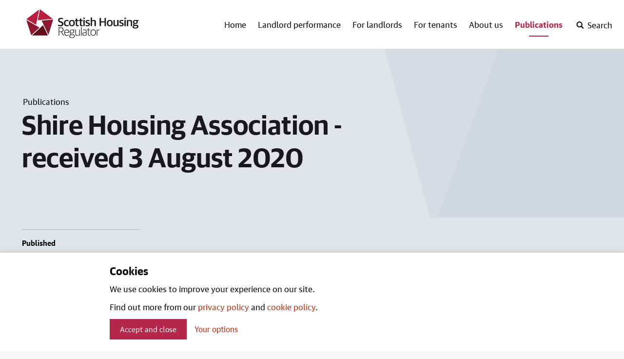

--- FILE ---
content_type: text/html; charset=utf-8
request_url: https://www.housingregulator.gov.scot/publications/shire-housing-association-received-3-august-2020/
body_size: 25440
content:

<!DOCTYPE html>
<html lang="en" class="no-webfonts no-js">
<head>
    <meta charset="utf-8">
    <meta name="viewport" content="width=device-width, initial-scale=1.0">
    <link rel="stylesheet" href="/content/static/css/styles.css?v=1.0.0.0">
    <meta name="theme-color" content="#ffffff">
    <meta name="apple-mobile-web-app-status-bar-style" content="default">
    <link rel="apple-touch-icon" sizes="180x180" href="/content/static/img/favicon/apple-touch-icon.png">
    <link rel="icon" type="image/png" sizes="32x32" href="/content/static/img/favicon/favicon-32x32.png">
    <link rel="icon" type="image/png" sizes="16x16" href="/content/static/img/favicon/favicon-16x16.png">
    <link rel="manifest" href="/content/static/img/favicon/site.webmanifest">
    <link rel="mask-icon" color="#891635" href="/content/static/img/favicon/safari-pinned-tab.svg">
    <meta name="detectify-verification" content="a2260c138053eb8a95721cdf4dee727a" />
    

<title>Shire Housing Association - received 3 August 2020 | Scottish Housing Regulator</title>
<meta name="application-name" content="Scottish Housing Regulator">
<meta name="description" content="Shire Housing Association response to our consultation on our future regulatory approach in response to the Covid-19 pandemic." />
<link rel="canonical" href="https://www.housingregulator.gov.scot/publications/shire-housing-association-received-3-august-2020/" />

<meta property="og:site_name" content="Scottish Housing Regulator">
<meta property="og:title" content="Shire Housing Association - received 3 August 2020" />
<meta property="og:url" content="https://www.housingregulator.gov.scot/publications/shire-housing-association-received-3-august-2020/">
<meta property="og:description" content="Shire Housing Association response to our consultation on our future regulatory approach in response to the Covid-19 pandemic." />


<meta name="twitter:card" content="summary_large_image">
<meta name="twitter:creator" content="@SHR_news">
<meta name="twitter:title" content="Shire Housing Association - received 3 August 2020">
<meta name="twitter:description" content="Shire Housing Association response to our consultation on our future regulatory approach in response to the Covid-19 pandemic.">

<meta name="google-site-verification" content="" />


<meta name="apple-mobile-web-app-status-bar-style" content="default">
<!--<meta name="apple-touch-fullscreen" content="YES">-->



    
<script>
    var appInsights=window.appInsights||function(a){
        function b(a){c[a]=function(){var b=arguments;c.queue.push(function(){c[a].apply(c,b)})}}var c={config:a},d=document,e=window;setTimeout(function(){var b=d.createElement("script");b.src=a.url||"https://az416426.vo.msecnd.net/scripts/a/ai.0.js",d.getElementsByTagName("script")[0].parentNode.appendChild(b)});try{c.cookie=d.cookie}catch(a){}c.queue=[];for(var f=["Event","Exception","Metric","PageView","Trace","Dependency"];f.length;)b("track"+f.pop());if(b("setAuthenticatedUserContext"),b("clearAuthenticatedUserContext"),b("startTrackEvent"),b("stopTrackEvent"),b("startTrackPage"),b("stopTrackPage"),b("flush"),!a.disableExceptionTracking){f="onerror",b("_"+f);var g=e[f];e[f]=function(a,b,d,e,h){var i=g&&g(a,b,d,e,h);return!0!==i&&c["_"+f](a,b,d,e,h),i}}return c
    }({
        instrumentationKey:"154ca0db-fb08-49bd-8564-31af2a567d44"
    });

    window.appInsights=appInsights,appInsights.queue&&0===appInsights.queue.length&&appInsights.trackPageView();
</script>
 
</head>
<body class="beta-header--on">

    
<header class="header">

    


    
    <div class="wrap wrap--header">
        <div class="header__content">
            <div class="skip">
                <a class="btn-skip" tabindex="0" href="#main">Skip to main content</a>
            </div>
            <a href="/" class="header__logo">
                <svg xmlns="http://www.w3.org/2000/svg" viewBox="0 0 242.65 62.01">
                    <title>Scottish Housing Regulator logo</title>
                    <polygon points="0 23.08 10.56 55.97 28.36 39.4 0 23.08" fill="#8e172f" />
                    <polygon points="12.24 56.67 46.71 56.67 36.14 34.35 12.24 56.67" fill="#620f1c" />
                    <polygon points="47.83 55.22 58.13 22.14 33.3 24.49 47.83 55.22" fill="#8e172f" />
                    <polygon points="29.52 0 57.06 20.56 24.8 23.62 29.52 0" fill="#b71e3f" />
                    <polygon points="27.74 0.51 21.16 33.35 0.1 21.26 27.74 0.51" fill="#b71e3f" />
                    <path d="M152.4,56.93h1.38V46.5A5.85,5.85,0,0,1,157.55,45a5.51,5.51,0,0,1,.87.08V43.86a3.1,3.1,0,0,0-.77-.08,5.51,5.51,0,0,0-3.85,1.69h-.08V43.93H152.4ZM144.8,56c-2.51,0-4.41-1.51-4.41-5.31v-.54c0-3.46,1.77-5.31,4.36-5.31s4.41,1.46,4.41,5.31v.51c0,3.54-1.77,5.33-4.36,5.33m-.05,1.15c3.38,0,5.85-2.36,5.85-6.61v-.33c0-4.26-2.31-6.51-5.82-6.51-3.36,0-5.79,2.33-5.79,6.59v.36c0,4.26,2.26,6.51,5.77,6.51m-8.2-.1a4.48,4.48,0,0,0,2.1-.46v-.95a6.66,6.66,0,0,1-1.74.26c-1.61,0-2.08-.56-2.08-1.9V45.09h3.54V43.93h-3.54V40.86h-1.39v3.08h-1.92v1.15h1.92v9.13c0,2,1.13,2.85,3.1,2.85m-10.91-1c-1.79,0-2.92-.9-2.92-2.51s.9-2.46,2.85-2.67L129,50.5v4.41a5.12,5.12,0,0,1-3.38,1.15m-.33,1.1a5.06,5.06,0,0,0,3.74-1.36h.08l.13,1.13h1.15V47.45c0-2.62-1.51-3.74-4.2-3.74a10.2,10.2,0,0,0-3.79.69v1a11,11,0,0,1,3.28-.51c2.33,0,3.33.67,3.33,2.85v1.69l-3.82.44c-2.54.28-3.92,1.49-3.92,3.72s1.64,3.56,4,3.56m-6.89-.23h1.41V38h-1.41Zm-8.44.23a8.68,8.68,0,0,0,4.51-1.44h.08l.13,1.2h1.2v-13h-1.38V54.7A8.18,8.18,0,0,1,110.37,56c-2.08,0-2.92-.72-2.92-2.64V43.93h-1.38v9.59c0,2.49,1.44,3.64,3.92,3.64M98.77,51c-2,0-3.33-1-3.33-3v-.31c0-1.87,1.31-2.92,3.33-2.92s3.33.92,3.33,2.95v.31c0,1.95-1.28,2.95-3.33,2.95m-.1,9.84c-3.05,0-4.15-1-4.15-2.43a2.85,2.85,0,0,1,2.26-2.64h3.85c1.82,0,2.77.56,2.77,2.23s-1.26,2.85-4.72,2.85M98.72,62c4.36,0,6.13-2,6.13-4.2,0-2.49-1.72-3.36-4-3.36H97.08c-.95,0-1.44-.49-1.44-1.28a2,2,0,0,1,.77-1.49,6.24,6.24,0,0,0,2.36.44c2.69,0,4.72-1.41,4.72-4.1v-.23A3.24,3.24,0,0,0,102.18,45h2.66V43.91h-4.33a7.28,7.28,0,0,0-1.72-.21C96,43.7,94,45.24,94,47.83v.23a3.69,3.69,0,0,0,1.64,3.23,3.14,3.14,0,0,0-1.36,2.36,1.76,1.76,0,0,0,1.33,1.74v.08a3.45,3.45,0,0,0-2.59,3.13c0,1.92,1.67,3.41,5.67,3.41M87.51,44.86c2.54,0,3.74,1.54,3.74,4.59h-7.9c.21-3.31,2.1-4.59,4.15-4.59M88,57.16a7.9,7.9,0,0,0,4.23-1.08V55a8.72,8.72,0,0,1-4,.92c-3.28,0-4.92-1.64-4.92-5.38h9.38v-.79c0-3.9-1.62-6.08-5.15-6.08-3,0-5.64,2.08-5.64,6.59v.31c0,4.18,2.05,6.56,6.13,6.56m-16.76-9.3V40.4h3.43c3.1,0,4.23,1.36,4.23,3.61s-1,3.85-4.2,3.85Zm-1.43,9.07h1.43V49h4L80,56.93h1.64l-5-8.15V48.7A4.36,4.36,0,0,0,80.46,44c0-2.95-1.72-4.85-5.67-4.85H69.84Z" fill="#1d1d1b" />
                    <path d="M236,29.68c-1.49,0-2.41-.69-2.41-2.26v-.36c0-1.46.87-2.23,2.41-2.23s2.41.64,2.41,2.28v.36c0,1.51-.87,2.2-2.41,2.2m-.13,9.74c-2.33,0-3.23-.59-3.23-1.67A1.89,1.89,0,0,1,234.08,36h3.46c1.59,0,2.08.41,2.08,1.46,0,1.2-.95,2-3.72,2m.05,2.1c4.67,0,6.66-2,6.66-4.59s-1.77-3.56-4.31-3.56h-3.69c-.82,0-1.18-.36-1.18-1a1.35,1.35,0,0,1,.46-1,7.91,7.91,0,0,0,2.13.26c3,0,5.23-1.38,5.23-4.26v-.23a3,3,0,0,0-.69-2.05h2.08v-2h-4.51a8.87,8.87,0,0,0-2.08-.23c-3.15,0-5.31,1.56-5.31,4.38v.23a3.74,3.74,0,0,0,1.69,3.31,3.34,3.34,0,0,0-1.56,2.61,2,2,0,0,0,1.38,1.9v.13c-1.38.46-2.49,1.38-2.49,2.79,0,2,2,3.31,6.18,3.31m-18.27-5.1h2.92V26a7.86,7.86,0,0,1,3.05-.74c1.85,0,2.31.56,2.31,1.95v9.18h2.92V26.53c0-2.59-1.31-3.66-3.87-3.66a7.79,7.79,0,0,0-4.41,1.41h-.13V23.12h-2.79Zm-5.27-15.58h3V18.17h-3Zm0,15.58h2.92V23.12h-2.92Zm-6.72.23c3.2,0,5.08-1.38,5.08-4.1,0-2.36-1-3.38-3.64-4l-1.26-.28c-1.28-.31-1.82-.67-1.82-1.64s.82-1.54,2.41-1.54a9.78,9.78,0,0,1,3.56.69V23.63a8.39,8.39,0,0,0-3.82-.77c-3.36,0-4.92,1.59-4.92,4s1.36,3.38,3.41,3.84L206,31c1.46.33,2,.77,2,1.74s-.79,1.61-2.67,1.61a9.5,9.5,0,0,1-4-.82v2.18a9.63,9.63,0,0,0,4.41.9m-13.2,0a6.68,6.68,0,0,0,4.07-1.41h.13l.26,1.15h2.54V23.12h-2.92V33.48a6.74,6.74,0,0,1-3,.82c-1.69,0-2.2-.59-2.2-2V23.12h-2.92v9.66c0,2.61,1.46,3.9,4.05,3.9m-11.88-2.23c-1.87,0-3.33-.95-3.33-4.41V29.4c0-2.87,1.18-4.31,3.25-4.31,1.85,0,3.31.95,3.31,4.41v.67c0,2.9-1.21,4.28-3.23,4.28m-.05,2.23c3.72,0,6.31-2.46,6.31-6.77v-.38c0-4.23-2.31-6.66-6.28-6.66-3.74,0-6.33,2.49-6.33,6.77V30c0,4.18,2.28,6.64,6.31,6.64m-22.21-.26h3.13V28.48h7.66v7.95h3.13V18.66h-3.13V26h-7.66V18.66H158.4Zm-19.1,0h2.92V26a7.86,7.86,0,0,1,3-.74c1.85,0,2.31.56,2.31,1.95v9.18h2.92V26.53c0-2.59-1.31-3.66-3.87-3.66a7.4,7.4,0,0,0-4.28,1.36h-.13V17.48H139.3Zm-6.67.23c3.2,0,5.07-1.38,5.07-4.1,0-2.36-1-3.38-3.64-4l-1.26-.28c-1.28-.31-1.82-.67-1.82-1.64s.82-1.54,2.41-1.54a9.79,9.79,0,0,1,3.56.69V23.63a8.39,8.39,0,0,0-3.82-.77c-3.36,0-4.92,1.59-4.92,4s1.36,3.38,3.41,3.84l1.26.28c1.46.33,2,.77,2,1.74s-.79,1.61-2.67,1.61a9.49,9.49,0,0,1-4-.82v2.18a9.62,9.62,0,0,0,4.41.9m-9.1-15.81h3V18.17h-3Zm0,15.58h2.92V23.12h-2.92Zm-3.82.18a4.9,4.9,0,0,0,2.49-.56V34.12a7.94,7.94,0,0,1-1.56.18c-1.38,0-1.79-.41-1.79-1.56V25.38H122V23.12h-3.15V20h-2.92v3.15h-1.82v2.26h1.82v7.79c0,2.51,1.51,3.43,3.79,3.43m-8.8,0a4.9,4.9,0,0,0,2.49-.56V34.12a7.94,7.94,0,0,1-1.56.18c-1.38,0-1.79-.41-1.79-1.56V25.38h3.15V23.12h-3.15V20h-2.92v3.15h-1.82v2.26h1.82v7.79c0,2.51,1.51,3.43,3.79,3.43M98.68,34.45c-1.87,0-3.33-.95-3.33-4.41V29.4c0-2.87,1.18-4.31,3.26-4.31,1.85,0,3.31.95,3.31,4.41v.67c0,2.9-1.21,4.28-3.23,4.28m-.05,2.23c3.72,0,6.31-2.46,6.31-6.77v-.38c0-4.23-2.31-6.66-6.28-6.66-3.74,0-6.33,2.49-6.33,6.77V30c0,4.18,2.28,6.64,6.3,6.64m-10.9,0a7.1,7.1,0,0,0,3.95-1V33.48a7.36,7.36,0,0,1-3.43.85c-2.56,0-3.82-1.31-3.82-4.38v-.62c0-2.69,1.38-4.1,3.59-4.1a8.14,8.14,0,0,1,3.54.74V23.68a7,7,0,0,0-3.67-.82c-3.72,0-6.51,2.15-6.51,6.79v.41c0,4.41,2.41,6.61,6.36,6.61m-13.81.08c4.31,0,6.33-2.1,6.33-5.43,0-3.18-1.69-4.36-4.46-5.15l-1.69-.51c-1.77-.51-2.31-1.13-2.31-2.54s1.05-2.26,2.95-2.26a11.4,11.4,0,0,1,4.54.9V19.3a9.62,9.62,0,0,0-4.61-.95c-3.95,0-5.92,2.05-5.92,5s1.54,4.33,4,5l1.69.51c2,.56,2.61,1.18,2.61,2.67s-1,2.64-3.43,2.64a12.53,12.53,0,0,1-5.08-1.1V35.6a11.29,11.29,0,0,0,5.33,1.15" fill="#1d1d1b" />
                </svg>
            </a>
            
<div class="menu-controls-mobile">
    <button class="js-toggle-btn js-toggle-btn--search header__search-open" aria-label="open-search" aria-controls="search">
        <svg viewbox="0 0 1000 1000" xmlns="http://www.w3.org/2000/svg"><path d="M746 641l254 255 -105 105 -254 -254q-106 72 -232 72 -169 0 -289 -120t-120 -289 120 -289 289 -120 289 120 120 289q0 127 -72 231zm-65 -231q0 -113 -79.5 -193t-192.5 -80 -193 80 -80 193 80 192.5 193 79.5 192.5 -79.5 79.5 -192.5z"/></svg>
    </button>
    <button class="js-toggle-btn js-toggle-btn--search header__search-close" aria-label="close-search" aria-controls="search">
        <svg xmlns="http://www.w3.org/2000/svg" viewBox="0 0 1000 1000"><path d="M654,500l346,346L846,1000,500,654,154,1000,0,846,346,500,0,154,154,0,500,346,846,0l154,154Z"/></svg>        
    </button>
    <button class="js-toggle-btn js-toggle-btn--nav header__mobile-nav-open" aria-label="open-menu" aria-controls="nav">
        <svg xmlns="http://www.w3.org/2000/svg" viewBox="0 0 24 20"><path d="M24,4H0V0H24Zm0,4H0v4H24Zm0,8H0v4H24Z"/></svg>            
    </button>
    <button class="js-toggle-btn js-toggle-btn--nav header__mobile-nav-close" aria-label="close-menu" aria-controls="nav">
        <svg xmlns="http://www.w3.org/2000/svg" viewBox="0 0 1000 1000"><path d="M654,500l346,346L846,1000,500,654,154,1000,0,846,346,500,0,154,154,0,500,346,846,0l154,154Z"/></svg>        
    </button>
</div>
            
    <nav class="primary nav primary-nav--desktop">
        <ul class="primary-nav__list">
            <li class="primary-nav__item ">
                <a class="primary-nav__link primary-nav__link--no-toggle" href="/">Home</a>
            </li>

                <li class="primary-nav__item ">
                    <a class="primary-nav__link " href="/landlord-performance/">Landlord performance</a>
                </li>
                <li class="primary-nav__item ">
                    <a class="primary-nav__link " href="/for-landlords/">For landlords</a>
                </li>
                <li class="primary-nav__item ">
                    <a class="primary-nav__link " href="/for-tenants/">For tenants</a>
                </li>
                <li class="primary-nav__item ">
                    <a class="primary-nav__link " href="/about-us/">About us</a>
                </li>
                <li class="primary-nav__item nav-active active">
                    <a class="primary-nav__link " href="/publications/">Publications</a>
                </li>

            
<li class="primary-nav__item primary-nav__item--search-trigger">
    <button class="js-toggle-btn js-toggle-btn--search header__search-open" aria-label="open-search" aria-controls="search">
        <svg viewbox="0 0 1000 1000" xmlns="http://www.w3.org/2000/svg"><title>Open search</title><path d="M746 641l254 255 -105 105 -254 -254q-106 72 -232 72 -169 0 -289 -120t-120 -289 120 -289 289 -120 289 120 120 289q0 127 -72 231zm-65 -231q0 -113 -79.5 -193t-192.5 -80 -193 80 -80 193 80 192.5 193 79.5 192.5 -79.5 79.5 -192.5z" /></svg>
        <span>Search</span>
    </button>
    <button class="js-toggle-btn js-toggle-btn--search header__search-close" aria-label="close-search" aria-controls="search">
        <svg xmlns="http://www.w3.org/2000/svg" viewBox="0 0 1000 1000"><title>Close search</title><path d="M654,500l346,346L846,1000,500,654,154,1000,0,846,346,500,0,154,154,0,500,346,846,0l154,154Z" /></svg>
        <span>Close</span>
    </button>
</li>
        </ul>
    </nav>

            
    <div id="search" class="js-toggle header-search" data-toggle="js-toggle-btn--search">
        <div class="wrap">
            <div class="header-search__content">
                <div class="input input--search">
                    <form method="get" action="/search/">
                        <input class="input__input" name="q" aria-label="Search" type="text">
                        <button type="submit" class="search-button" aria-label="Search">
                            <svg viewbox="0 0 1000 1000" xmlns="http://www.w3.org/2000/svg"><path d="M746 641l254 255 -105 105 -254 -254q-106 72 -232 72 -169 0 -289 -120t-120 -289 120 -289 289 -120 289 120 120 289q0 127 -72 231zm-65 -231q0 -113 -79.5 -193t-192.5 -80 -193 80 -80 193 80 192.5 193 79.5 192.5 -79.5 79.5 -192.5z" /></svg>
                        </button>
                    </form>
                </div>
            </div>
        </div>
    </div>

        </div>
    </div>
    
    <nav id="nav" class="js-toggle primary-nav primary-nav--mobile" data-toggle="js-toggle-btn--nav">
        <div class="wrap">
            <ul class="primary-nav__list">
                <li class="primary-nav__item ">
                    <a class="primary-nav__link primary-nav__link--no-toggle" href="/">Home</a>
                </li>

                    <li class="primary-nav__item ">
                            <a class="primary-nav__link " href="/landlord-performance/">Landlord performance</a>
                            <button class="js-toggle__primary-expand--1 nav-primary__expand" aria-controls="secondary-nav--1">
                                <span>Landlord performance</span>
                                <svg class="expand" xmlns="http://www.w3.org/2000/svg" viewBox="0 0 465.95 264"><path d="M405,13Q427-13,453,13,478.92,35,453,61L257,253q-22,22.05-48,0L13,61Q-13,35,13,13q24-24,50,0L233,169Z" /></svg>
                                <svg class="hide" xmlns="http://www.w3.org/2000/svg" viewBox="0 0 580 100"><path d="M550,0q30,0,30,50t-30,50H30Q0,100,0,50T30,0Z" /></svg>
                            </button>
                            <div id="secondary-nav--1" class="js-toggle-local secondary-nav" data-toggle="js-toggle__primary-expand--1">
                                
    <ul class="secondary-nav__list">
        <li class="secondary-nav__item secondary-nav__item--mobile-only">
            <a href="/landlord-performance/" class="secondary-nav__link">All</a>
        </li>
                <li class="secondary-nav__item secondary-nav__item--mobile-only">
                    <a href="/landlord-performance/landlords/" 
                       
                       class="secondary-nav__link">
                       Landlords
                    </a>
                </li>
                <li class="secondary-nav__item secondary-nav__item--mobile-only">
                    <a href="/landlord-performance/engagement-plans/" 
                       
                       class="secondary-nav__link">
                       Engagement plans
                    </a>
                </li>
                <li class="secondary-nav__item secondary-nav__item--mobile-only">
                    <a href="/landlord-performance/annual-assurance-statements/" 
                       
                       class="secondary-nav__link">
                       Annual Assurance Statements
                    </a>
                </li>
                <li class="secondary-nav__item secondary-nav__item--mobile-only">
                    <a href="/landlord-performance/national-reports/" 
                       
                       class="secondary-nav__link">
                       National reports
                    </a>
                </li>
                <li class="secondary-nav__item secondary-nav__item--mobile-only">
                    <a href="/landlord-performance/the-risks-we-will-focus-on/" 
                       
                       class="secondary-nav__link">
                       The risks we will focus on
                    </a>
                </li>
                <li class="secondary-nav__item secondary-nav__item--mobile-only">
                    <a href="/landlord-performance/statistical-information/" 
                       
                       class="secondary-nav__link">
                       Statistical information
                    </a>
                </li>
                <li class="secondary-nav__item secondary-nav__item--mobile-only">
                    <a href="/landlord-performance/annual-assurance-statements-visits-2025/" 
                       
                       class="secondary-nav__link">
                       Annual Assurance Statements visits 2025
                    </a>
                </li>
    </ul>

                            </div>
                    </li>
                    <li class="primary-nav__item ">
                            <a class="primary-nav__link " href="/for-landlords/">For landlords</a>
                            <button class="js-toggle__primary-expand--2 nav-primary__expand" aria-controls="secondary-nav--2">
                                <span>For landlords</span>
                                <svg class="expand" xmlns="http://www.w3.org/2000/svg" viewBox="0 0 465.95 264"><path d="M405,13Q427-13,453,13,478.92,35,453,61L257,253q-22,22.05-48,0L13,61Q-13,35,13,13q24-24,50,0L233,169Z" /></svg>
                                <svg class="hide" xmlns="http://www.w3.org/2000/svg" viewBox="0 0 580 100"><path d="M550,0q30,0,30,50t-30,50H30Q0,100,0,50T30,0Z" /></svg>
                            </button>
                            <div id="secondary-nav--2" class="js-toggle-local secondary-nav" data-toggle="js-toggle__primary-expand--2">
                                
    <ul class="secondary-nav__list">
        <li class="secondary-nav__item secondary-nav__item--mobile-only">
            <a href="/for-landlords/" class="secondary-nav__link">All</a>
        </li>
                <li class="secondary-nav__item secondary-nav__item--mobile-only">
                    <a href="/for-landlords/our-regulation-of-social-housing-in-scotland-a-consultation/" 
                       
                       class="secondary-nav__link">
                       Our regulation of social housing in Scotland: a consultation
                    </a>
                </li>
                <li class="secondary-nav__item secondary-nav__item--mobile-only">
                    <a href="/for-landlords/our-regulation-of-social-housing-a-discussion-paper/" 
                       
                       class="secondary-nav__link">
                       Our regulation of social housing: a discussion paper
                    </a>
                </li>
                <li class="secondary-nav__item secondary-nav__item--mobile-only">
                    <a href="/for-landlords/our-regulation-of-social-housing-in-scotland-consultation-outcome/" 
                       
                       class="secondary-nav__link">
                       Our regulation of social housing in Scotland: consultation outcome
                    </a>
                </li>
                <li class="secondary-nav__item secondary-nav__item--mobile-only">
                    <a href="/for-landlords/regulatory-framework/" 
                       
                       class="secondary-nav__link">
                       Regulatory Framework
                    </a>
                </li>
                <li class="secondary-nav__item secondary-nav__item--mobile-only">
                    <a href="/for-landlords/statutory-guidance/" 
                       
                       class="secondary-nav__link">
                       Statutory guidance
                    </a>
                </li>
                <li class="secondary-nav__item secondary-nav__item--mobile-only">
                    <a href="/for-landlords/advisory-guidance/" 
                       
                       class="secondary-nav__link">
                       Advisory guidance
                    </a>
                </li>
                <li class="secondary-nav__item secondary-nav__item--mobile-only">
                    <a href="/for-landlords/submit-data-what-we-need-and-when/" 
                       
                       class="secondary-nav__link">
                       Submit data: what we need and when
                    </a>
                </li>
                <li class="secondary-nav__item secondary-nav__item--mobile-only">
                    <a href="/for-landlords/social-landlord-portal/" 
                       
                       class="secondary-nav__link">
                       Social landlord portal
                    </a>
                </li>
                <li class="secondary-nav__item secondary-nav__item--mobile-only">
                    <a href="/landlord-performance/landlords/" 
                       
                       class="secondary-nav__link">
                       Landlord directory
                    </a>
                </li>
                <li class="secondary-nav__item secondary-nav__item--mobile-only">
                    <a href="/for-landlords/shr-s-landlord-groups/" 
                       
                       class="secondary-nav__link">
                       SHR&#x2019;s Landlord Groups
                    </a>
                </li>
                <li class="secondary-nav__item secondary-nav__item--mobile-only">
                    <a href="/for-landlords/apply-to-join-our-statutory-manager-list/" 
                       
                       class="secondary-nav__link">
                       Apply to join our statutory manager list
                    </a>
                </li>
                <li class="secondary-nav__item secondary-nav__item--mobile-only">
                    <a href="/for-landlords/annual-return-on-the-charter-arc-advisory-groups/" 
                       
                       class="secondary-nav__link">
                       Annual Return on the Charter (ARC) Advisory Groups
                    </a>
                </li>
                <li class="secondary-nav__item secondary-nav__item--mobile-only">
                    <a href="/for-landlords/annual-return-on-the-scottish-social-housing-charter-consultation-outcome/" 
                       
                       class="secondary-nav__link">
                       Annual Return on the Scottish Social Housing Charter: consultation outcome
                    </a>
                </li>
                <li class="secondary-nav__item secondary-nav__item--mobile-only">
                    <a href="/for-landlords/determination-of-accounting-requirements-consultation-outcome/" 
                       
                       class="secondary-nav__link">
                       Determination of Accounting Requirements: consultation outcome
                    </a>
                </li>
    </ul>

                            </div>
                    </li>
                    <li class="primary-nav__item ">
                            <a class="primary-nav__link " href="/for-tenants/">For tenants</a>
                            <button class="js-toggle__primary-expand--3 nav-primary__expand" aria-controls="secondary-nav--3">
                                <span>For tenants</span>
                                <svg class="expand" xmlns="http://www.w3.org/2000/svg" viewBox="0 0 465.95 264"><path d="M405,13Q427-13,453,13,478.92,35,453,61L257,253q-22,22.05-48,0L13,61Q-13,35,13,13q24-24,50,0L233,169Z" /></svg>
                                <svg class="hide" xmlns="http://www.w3.org/2000/svg" viewBox="0 0 580 100"><path d="M550,0q30,0,30,50t-30,50H30Q0,100,0,50T30,0Z" /></svg>
                            </button>
                            <div id="secondary-nav--3" class="js-toggle-local secondary-nav" data-toggle="js-toggle__primary-expand--3">
                                
    <ul class="secondary-nav__list">
        <li class="secondary-nav__item secondary-nav__item--mobile-only">
            <a href="/for-tenants/" class="secondary-nav__link">All</a>
        </li>
                <li class="secondary-nav__item secondary-nav__item--mobile-only">
                    <a href="/landlord-performance/landlords/" 
                       
                       class="secondary-nav__link">
                       Find out about your landord
                    </a>
                </li>
                <li class="secondary-nav__item secondary-nav__item--mobile-only">
                    <a href="https://www.housingregulator.gov.scot/for-tenants/how-we-regulate-information-for-tenants/how-we-regulate-a-guide-for-tenants-and-service-users" 
                       
                       class="secondary-nav__link">
                       How we regulate
                    </a>
                </li>
                <li class="secondary-nav__item secondary-nav__item--mobile-only">
                    <a href="https://www.housingregulator.gov.scot/for-tenants/read-our-factsheets-for-tenants/complaints-and-serious-concerns-information-for-tenants-and-service-users-of-social-landlords/" 
                       
                       class="secondary-nav__link">
                       Complain about a landlord
                    </a>
                </li>
                <li class="secondary-nav__item secondary-nav__item--mobile-only">
                    <a href="/for-tenants/how-we-regulate-information-for-tenants/" 
                       
                       class="secondary-nav__link">
                       How we regulate: information for tenants
                    </a>
                </li>
                <li class="secondary-nav__item secondary-nav__item--mobile-only">
                    <a href="/for-tenants/how-we-include-tenants-and-service-users/" 
                       
                       class="secondary-nav__link">
                       How we include tenants and service users
                    </a>
                </li>
                <li class="secondary-nav__item secondary-nav__item--mobile-only">
                    <a href="/for-tenants/national-panel-of-tenants-and-service-users-research-reports/" 
                       
                       class="secondary-nav__link">
                       National Panel of Tenants and Service Users research reports
                    </a>
                </li>
                <li class="secondary-nav__item secondary-nav__item--mobile-only">
                    <a href="/for-tenants/tenants-together-scotland-scottish-housing-regulator-liaison-group-minutes/" 
                       
                       class="secondary-nav__link">
                       Tenants Together (Scotland) Scottish Housing Regulator Liaison Group Minutes
                    </a>
                </li>
                <li class="secondary-nav__item secondary-nav__item--mobile-only">
                    <a href="/for-tenants/watch-our-videos-for-tenants-and-service-users/" 
                       
                       class="secondary-nav__link">
                       Watch our videos for tenants and service users
                    </a>
                </li>
                <li class="secondary-nav__item secondary-nav__item--mobile-only">
                    <a href="/for-tenants/read-our-factsheets-for-tenants/" 
                       
                       class="secondary-nav__link">
                       Read our factsheets for tenants
                    </a>
                </li>
                <li class="secondary-nav__item secondary-nav__item--mobile-only">
                    <a href="/for-tenants/tenants-together-scotland-shr-liaison-group-blogs/" 
                       
                       class="secondary-nav__link">
                       Tenants Together (Scotland) SHR Liaison Group Blogs
                    </a>
                </li>
    </ul>

                            </div>
                    </li>
                    <li class="primary-nav__item ">
                            <a class="primary-nav__link " href="/about-us/">About us</a>
                            <button class="js-toggle__primary-expand--4 nav-primary__expand" aria-controls="secondary-nav--4">
                                <span>About us</span>
                                <svg class="expand" xmlns="http://www.w3.org/2000/svg" viewBox="0 0 465.95 264"><path d="M405,13Q427-13,453,13,478.92,35,453,61L257,253q-22,22.05-48,0L13,61Q-13,35,13,13q24-24,50,0L233,169Z" /></svg>
                                <svg class="hide" xmlns="http://www.w3.org/2000/svg" viewBox="0 0 580 100"><path d="M550,0q30,0,30,50t-30,50H30Q0,100,0,50T30,0Z" /></svg>
                            </button>
                            <div id="secondary-nav--4" class="js-toggle-local secondary-nav" data-toggle="js-toggle__primary-expand--4">
                                
    <ul class="secondary-nav__list">
        <li class="secondary-nav__item secondary-nav__item--mobile-only">
            <a href="/about-us/" class="secondary-nav__link">All</a>
        </li>
                <li class="secondary-nav__item secondary-nav__item--mobile-only">
                    <a href="/about-us/who-we-are/" 
                       
                       class="secondary-nav__link">
                       Who we are
                    </a>
                </li>
                <li class="secondary-nav__item secondary-nav__item--mobile-only">
                    <a href="/about-us/what-we-do/" 
                       
                       class="secondary-nav__link">
                       What we do
                    </a>
                </li>
                <li class="secondary-nav__item secondary-nav__item--mobile-only">
                    <a href="/about-us/jobs/" 
                       
                       class="secondary-nav__link">
                       Jobs
                    </a>
                </li>
                <li class="secondary-nav__item secondary-nav__item--mobile-only">
                    <a href="/about-us/news/" 
                       
                       class="secondary-nav__link">
                       News
                    </a>
                </li>
                <li class="secondary-nav__item secondary-nav__item--mobile-only">
                    <a href="/about-us/contact-us/" 
                       
                       class="secondary-nav__link">
                       Contact us
                    </a>
                </li>
                <li class="secondary-nav__item secondary-nav__item--mobile-only">
                    <a href="/about-us/press-and-media/" 
                       
                       class="secondary-nav__link">
                       Press and Media
                    </a>
                </li>
                <li class="secondary-nav__item secondary-nav__item--mobile-only">
                    <a href="/about-us/accessibility-statement-for-the-scottish-housing-regulator/" 
                       
                       class="secondary-nav__link">
                       Accessibility statement for the Scottish Housing Regulator
                    </a>
                </li>
                <li class="secondary-nav__item secondary-nav__item--mobile-only">
                    <a href="/about-us/scottish-housing-regulator-x-policy/" 
                       
                       class="secondary-nav__link">
                       Scottish Housing Regulator X policy
                    </a>
                </li>
                <li class="secondary-nav__item secondary-nav__item--mobile-only">
                    <a href="/about-us/privacy-policy/" 
                       
                       class="secondary-nav__link">
                       Privacy Policy
                    </a>
                </li>
                <li class="secondary-nav__item secondary-nav__item--mobile-only">
                    <a href="/about-us/feedback-and-complaints/" 
                       
                       class="secondary-nav__link">
                       Feedback and Complaints
                    </a>
                </li>
    </ul>

                            </div>
                    </li>
                    <li class="primary-nav__item nav-active active">
                            <a class="primary-nav__link " href="/publications/">Publications</a>
                            <button class="js-toggle__primary-expand--5 nav-primary__expand" aria-controls="secondary-nav--5">
                                <span>Publications</span>
                                <svg class="expand" xmlns="http://www.w3.org/2000/svg" viewBox="0 0 465.95 264"><path d="M405,13Q427-13,453,13,478.92,35,453,61L257,253q-22,22.05-48,0L13,61Q-13,35,13,13q24-24,50,0L233,169Z" /></svg>
                                <svg class="hide" xmlns="http://www.w3.org/2000/svg" viewBox="0 0 580 100"><path d="M550,0q30,0,30,50t-30,50H30Q0,100,0,50T30,0Z" /></svg>
                            </button>
                            <div id="secondary-nav--5" class="js-toggle-local secondary-nav" data-toggle="js-toggle__primary-expand--5">
                                
    <ul class="secondary-nav__list">
        <li class="secondary-nav__item secondary-nav__item--mobile-only">
            <a href="/publications/" class="secondary-nav__link">All</a>
        </li>
                <li class="secondary-nav__item secondary-nav__item--mobile-only">
                    <a href="/publications/michael-cameron-tpas-housing-professionals-conference-26-september-2019/" 
                       
                       class="secondary-nav__link">
                       Michael Cameron - TPAS Housing Professionals Conference - 26 September 2019
                    </a>
                </li>
                <li class="secondary-nav__item secondary-nav__item--mobile-only">
                    <a href="/publications/annual-report-and-accounts-2018-19/" 
                       
                       class="secondary-nav__link">
                       Annual Report and Accounts 2018-19
                    </a>
                </li>
                <li class="secondary-nav__item secondary-nav__item--mobile-only">
                    <a href="/publications/arac-minutes-19-june-2019/" 
                       
                       class="secondary-nav__link">
                       ARAC minutes - 19 June 2019
                    </a>
                </li>
                <li class="secondary-nav__item secondary-nav__item--mobile-only">
                    <a href="/publications/brexit-remains-unpredictable-so-governance-is-key-for-landlords/" 
                       
                       class="secondary-nav__link">
                       Brexit remains unpredictable, so governance is key for landlords
                    </a>
                </li>
                <li class="secondary-nav__item secondary-nav__item--mobile-only">
                    <a href="/publications/ian-brennan-social-housing-scottish-annual-conference-5-september-2019/" 
                       
                       class="secondary-nav__link">
                       Ian Brennan &#x2013; Social Housing Scottish Annual Conference &#x2013;  5 September 2019
                    </a>
                </li>
                <li class="secondary-nav__item secondary-nav__item--mobile-only">
                    <a href="/publications/michael-cameron-scotlands-housing-network-scrutiny-and-vfm-practice-exchange-21-august-2019/" 
                       
                       class="secondary-nav__link">
                       Michael Cameron - Scotland&#x27;s Housing Network - Scrutiny and VFM Practice Exchange - 21 August 2019
                    </a>
                </li>
                <li class="secondary-nav__item secondary-nav__item--mobile-only">
                    <a href="/publications/shr-board-meeting-minutes-20-june-2019/" 
                       
                       class="secondary-nav__link">
                       SHR Board Meeting - Minutes - 20 June 2019
                    </a>
                </li>
                <li class="secondary-nav__item secondary-nav__item--mobile-only">
                    <a href="/publications/shr-board-meeting-minutes-14-may-2019/" 
                       
                       class="secondary-nav__link">
                       SHR Board Meeting Minutes - 14 May 2019
                    </a>
                </li>
                <li class="secondary-nav__item secondary-nav__item--mobile-only">
                    <a href="/publications/apply-to-register-as-a-social-landlord-form/" 
                       
                       class="secondary-nav__link">
                       Apply to register as a social landlord - Form
                    </a>
                </li>
                <li class="secondary-nav__item secondary-nav__item--mobile-only">
                    <a href="/publications/scottish-housing-regulator-contracts-register/" 
                       
                       class="secondary-nav__link">
                       Scottish Housing Regulator contracts register
                    </a>
                </li>
                <li class="secondary-nav__item secondary-nav__item--mobile-only">
                    <a href="/publications/statement-of-compliance-with-the-public-services-reform-scotland-act-2010-2017-18/" 
                       
                       class="secondary-nav__link">
                       Statement of compliance with the public services reform (Scotland) Act 2010 2017-18
                    </a>
                </li>
                <li class="secondary-nav__item secondary-nav__item--mobile-only">
                    <a href="/publications/civil-service-people-survey-scottish-housing-regulator-results-2018/" 
                       
                       class="secondary-nav__link">
                       Civil Service People Survey Scottish Housing Regulator Results 2018
                    </a>
                </li>
                <li class="secondary-nav__item secondary-nav__item--mobile-only">
                    <a href="/publications/decision-of-the-appeal-panel-of-the-scottish-housing-regulator-on-30-november-2018-in-the-appeal-of-thistle-housing-association-ltd/" 
                       
                       class="secondary-nav__link">
                       Decision of the Appeal Panel of the Scottish Housing Regulator on 30 November 2018 in the appeal of Thistle Housing Association Ltd
                    </a>
                </li>
                <li class="secondary-nav__item secondary-nav__item--mobile-only">
                    <a href="/publications/gypsytraveller-information-poster/" 
                       
                       class="secondary-nav__link">
                       Gypsy/Traveller information poster
                    </a>
                </li>
                <li class="secondary-nav__item secondary-nav__item--mobile-only">
                    <a href="/publications/organisational-learning-from-complaints-about-shr/" 
                       
                       class="secondary-nav__link">
                       Organisational learning from complaints about SHR
                    </a>
                </li>
                <li class="secondary-nav__item secondary-nav__item--mobile-only">
                    <a href="/publications/michael-cameron-tis-rent-setting-and-affordability-event-24-october-2019/" 
                       
                       class="secondary-nav__link">
                       Michael Cameron - TIS Rent Setting and Affordability event - 24 October 2019
                    </a>
                </li>
                <li class="secondary-nav__item secondary-nav__item--mobile-only">
                    <a href="/publications/shr-board-meeting-minutes-6-august-2019/" 
                       
                       class="secondary-nav__link">
                       SHR Board Meeting Minutes - 6 August 2019
                    </a>
                </li>
                <li class="secondary-nav__item secondary-nav__item--mobile-only">
                    <a href="/publications/ian-brennan-sfha-finance-conference-12-november-2019/" 
                       
                       class="secondary-nav__link">
                       Ian Brennan - SFHA Finance Conference - 12 November 2019
                    </a>
                </li>
                <li class="secondary-nav__item secondary-nav__item--mobile-only">
                    <a href="/publications/ewan-fraser-share-corporate-governance-event-28-november-2019/" 
                       
                       class="secondary-nav__link">
                       Ewan Fraser - Share Corporate Governance Event - 28 November 2019
                    </a>
                </li>
                <li class="secondary-nav__item secondary-nav__item--mobile-only">
                    <a href="/publications/statement-of-compliance-with-the-public-services-reform-scotland-act-2010-2018-19/" 
                       
                       class="secondary-nav__link">
                       Statement of Compliance with the Public Services Reform (Scotland) Act 2010 2018-19
                    </a>
                </li>
                <li class="secondary-nav__item secondary-nav__item--mobile-only">
                    <a href="/publications/board-meeting-minutes-26-november-2019/" 
                       
                       class="secondary-nav__link">
                       Board Meeting Minutes - 26 November 2019
                    </a>
                </li>
                <li class="secondary-nav__item secondary-nav__item--mobile-only">
                    <a href="/publications/arac-minutes-4-september-2019/" 
                       
                       class="secondary-nav__link">
                       ARAC minutes - 4 September 2019
                    </a>
                </li>
                <li class="secondary-nav__item secondary-nav__item--mobile-only">
                    <a href="/publications/scottish-housing-regulator-people-survey-results-2019/" 
                       
                       class="secondary-nav__link">
                       Scottish Housing Regulator People Survey results 2019
                    </a>
                </li>
                <li class="secondary-nav__item secondary-nav__item--mobile-only">
                    <a href="/publications/george-walker-sfha-chairs-conference-31-january-2020/" 
                       
                       class="secondary-nav__link">
                       George Walker - SFHA Chairs&#x27; Conference - 31 January 2020
                    </a>
                </li>
                <li class="secondary-nav__item secondary-nav__item--mobile-only">
                    <a href="/publications/shr-board-meeting-minutes-10-december-2019/" 
                       
                       class="secondary-nav__link">
                       SHR Board Meeting Minutes - 10 December 2019
                    </a>
                </li>
                <li class="secondary-nav__item secondary-nav__item--mobile-only">
                    <a href="/publications/lessons-from-the-first-round-of-annual-assurance-statements/" 
                       
                       class="secondary-nav__link">
                       Lessons from the first round of Annual Assurance Statements
                    </a>
                </li>
                <li class="secondary-nav__item secondary-nav__item--mobile-only">
                    <a href="/publications/shr-board-meeting-minutes-14-april-2020/" 
                       
                       class="secondary-nav__link">
                       SHR Board Meeting - Minutes - 14 April 2020
                    </a>
                </li>
                <li class="secondary-nav__item secondary-nav__item--mobile-only">
                    <a href="/publications/the-regulator-is-monitoring-housing-pressures-caused-by-the-response-to-the-pandemic-a-blog-by-our-chief-executive-michael-cameron/" 
                       
                       class="secondary-nav__link">
                       The regulator is monitoring housing pressures caused by the response to the pandemic - A blog by our Chief Executive, Michael Cameron
                    </a>
                </li>
                <li class="secondary-nav__item secondary-nav__item--mobile-only">
                    <a href="/publications/arac-minutes-9-march-2020/" 
                       
                       class="secondary-nav__link">
                       ARAC minutes 9 March 2020
                    </a>
                </li>
                <li class="secondary-nav__item secondary-nav__item--mobile-only">
                    <a href="/publications/shr-board-meeting-minutes-5-may-2020/" 
                       
                       class="secondary-nav__link">
                       SHR Board Meeting - Minutes 5 May 2020
                    </a>
                </li>
                <li class="secondary-nav__item secondary-nav__item--mobile-only">
                    <a href="/publications/highland-council-received-20-july-2020/" 
                       
                       class="secondary-nav__link">
                       Highland Council - received 20 July 2020
                    </a>
                </li>
                <li class="secondary-nav__item secondary-nav__item--mobile-only">
                    <a href="/publications/charter-technical-guidance-july-2020-tracked/" 
                       
                       class="secondary-nav__link">
                       Charter Technical Guidance - July 2020 - Tracked
                    </a>
                </li>
                <li class="secondary-nav__item secondary-nav__item--mobile-only">
                    <a href="/publications/summary-of-changes-charter-technical-guidance-2020/" 
                       
                       class="secondary-nav__link">
                       Summary of changes - Charter Technical Guidance 2020
                    </a>
                </li>
                <li class="secondary-nav__item secondary-nav__item--mobile-only">
                    <a href="/publications/angus-council-received-23-july-2020/" 
                       
                       class="secondary-nav__link">
                       Angus Council - received 23 July 2020
                    </a>
                </li>
                <li class="secondary-nav__item secondary-nav__item--mobile-only">
                    <a href="/publications/the-housing-finance-corporation-thfc-received-23-july-2020/" 
                       
                       class="secondary-nav__link">
                       The Housing Finance Corporation (THFC) - received 23 July 2020
                    </a>
                </li>
                <li class="secondary-nav__item secondary-nav__item--mobile-only">
                    <a href="/publications/cunninghame-housing-association-consultation-response-2020-received-24-july-2020/" 
                       
                       class="secondary-nav__link">
                       Cunninghame Housing Association - consultation response 2020 - received 24 July 2020
                    </a>
                </li>
                <li class="secondary-nav__item secondary-nav__item--mobile-only">
                    <a href="/publications/anonymous-response-consultation-2020-received-24-july-2020/" 
                       
                       class="secondary-nav__link">
                       Anonymous response - consultation 2020 - received 24 July 2020
                    </a>
                </li>
                <li class="secondary-nav__item secondary-nav__item--mobile-only">
                    <a href="/publications/fife-council-consultation-2020-received-30-july-2020/" 
                       
                       class="secondary-nav__link">
                       Fife Council - consultation 2020 - received 30 July 2020
                    </a>
                </li>
                <li class="secondary-nav__item secondary-nav__item--mobile-only">
                    <a href="/publications/key-housing-association-consultation-response-2020-received-27-july-2020/" 
                       
                       class="secondary-nav__link">
                       Key Housing Association - consultation response 2020 - received 27 July 2020
                    </a>
                </li>
                <li class="secondary-nav__item secondary-nav__item--mobile-only">
                    <a href="/publications/tridos-bank-consultation-response-2020-received-27-july-2020/" 
                       
                       class="secondary-nav__link">
                       Tridos Bank - consultation response 2020 - received 27 July 2020
                    </a>
                </li>
                <li class="secondary-nav__item secondary-nav__item--mobile-only">
                    <a href="/publications/dundee-city-council-consultation-response-2020-received-27-july-2020/" 
                       
                       class="secondary-nav__link">
                       Dundee City Council - consultation response 2020 - received 27 July 2020
                    </a>
                </li>
                <li class="secondary-nav__item secondary-nav__item--mobile-only">
                    <a href="/publications/shire-housing-association-received-3-august-2020/" 
                       
                       class="secondary-nav__link">
                       Shire Housing Association - received 3 August 2020
                    </a>
                </li>
                <li class="secondary-nav__item secondary-nav__item--mobile-only">
                    <a href="/publications/ardenglen-housing-association-received-31-july-2020/" 
                       
                       class="secondary-nav__link">
                       Ardenglen Housing Association - received 31 July 2020
                    </a>
                </li>
                <li class="secondary-nav__item secondary-nav__item--mobile-only">
                    <a href="/publications/home-in-scotland-consultation-response-2020-received-6-august2020/" 
                       
                       class="secondary-nav__link">
                       Home in Scotland - consultation response 2020 - received 6 August2020
                    </a>
                </li>
                <li class="secondary-nav__item secondary-nav__item--mobile-only">
                    <a href="/publications/housemark-scotland-consultation-response-2020-received-10-august-2020/" 
                       
                       class="secondary-nav__link">
                       HouseMark Scotland - consultation response 2020 - received 10 August 2020
                    </a>
                </li>
                <li class="secondary-nav__item secondary-nav__item--mobile-only">
                    <a href="/publications/east-ayrshire-council-consultation-response-received-10-august-2020/" 
                       
                       class="secondary-nav__link">
                       East Ayrshire Council - Consultation response - received 10 August 2020
                    </a>
                </li>
                <li class="secondary-nav__item secondary-nav__item--mobile-only">
                    <a href="/publications/uk-finance-consultation-response-received-11-august-2020/" 
                       
                       class="secondary-nav__link">
                       UK Finance - consultation response - received 11 August 2020
                    </a>
                </li>
                <li class="secondary-nav__item secondary-nav__item--mobile-only">
                    <a href="/publications/scottish-regional-network-consultation-response-received-11-august-2020/" 
                       
                       class="secondary-nav__link">
                       Scottish Regional Network - consultation response - received 11 August 2020
                    </a>
                </li>
                <li class="secondary-nav__item secondary-nav__item--mobile-only">
                    <a href="/publications/loreburn-housing-association-consultation-response-received-11-august-2020/" 
                       
                       class="secondary-nav__link">
                       Loreburn Housing Association - consultation response - received 11 August 2020
                    </a>
                </li>
                <li class="secondary-nav__item secondary-nav__item--mobile-only">
                    <a href="/publications/ochil-view-housing-association-received-11-august-2020/" 
                       
                       class="secondary-nav__link">
                       Ochil View Housing Association - received 11 August 2020
                    </a>
                </li>
                <li class="secondary-nav__item secondary-nav__item--mobile-only">
                    <a href="/publications/audit-scotland-consultation-response-received-12-august-2020/" 
                       
                       class="secondary-nav__link">
                       Audit Scotland consultation response - received 12 August 2020
                    </a>
                </li>
                <li class="secondary-nav__item secondary-nav__item--mobile-only">
                    <a href="/publications/cih-scotland-consultation-received-12-august-2020/" 
                       
                       class="secondary-nav__link">
                       CIH Scotland consultation - received 12 August 2020
                    </a>
                </li>
                <li class="secondary-nav__item secondary-nav__item--mobile-only">
                    <a href="/publications/rutherglen-and-cambuslang-housing-association-received-12-august-2020/" 
                       
                       class="secondary-nav__link">
                       Rutherglen and Cambuslang Housing Association - received 12 August 2020
                    </a>
                </li>
                <li class="secondary-nav__item secondary-nav__item--mobile-only">
                    <a href="/publications/ng-homes-consultation-response-received-12-august-2020/" 
                       
                       class="secondary-nav__link">
                       NG Homes consultation response - received 12 August 2020
                    </a>
                </li>
                <li class="secondary-nav__item secondary-nav__item--mobile-only">
                    <a href="/publications/cathcart-and-district-housing-association-received-12-august-2020/" 
                       
                       class="secondary-nav__link">
                       Cathcart and District Housing Association received 12 August 2020
                    </a>
                </li>
                <li class="secondary-nav__item secondary-nav__item--mobile-only">
                    <a href="/publications/paragon-housing-association-received-12-august-2020/" 
                       
                       class="secondary-nav__link">
                       Paragon Housing Association - received 12 August 2020
                    </a>
                </li>
                <li class="secondary-nav__item secondary-nav__item--mobile-only">
                    <a href="/publications/edinburgh-tenants-ederation-received-13-august-2020/" 
                       
                       class="secondary-nav__link">
                       Edinburgh Tenants ederation - received 13 August 2020
                    </a>
                </li>
                <li class="secondary-nav__item secondary-nav__item--mobile-only">
                    <a href="/publications/city-of-edinburgh-council-consultation-response-received-13-august-2020/" 
                       
                       class="secondary-nav__link">
                       City of Edinburgh Council consultation response - received 13 August 2020
                    </a>
                </li>
                <li class="secondary-nav__item secondary-nav__item--mobile-only">
                    <a href="/publications/cernach-housing-association-consultation-response-received-13-august-2020/" 
                       
                       class="secondary-nav__link">
                       Cernach Housing Association consultation response - received 13 August 2020
                    </a>
                </li>
                <li class="secondary-nav__item secondary-nav__item--mobile-only">
                    <a href="/publications/kingdom-housing-association-consultation-response-received-13-august-2020/" 
                       
                       class="secondary-nav__link">
                       Kingdom Housing Association consultation response - received 13 August 2020
                    </a>
                </li>
                <li class="secondary-nav__item secondary-nav__item--mobile-only">
                    <a href="/publications/fairfield-housing-cooperative-consultation-response-received-13-august-2020/" 
                       
                       class="secondary-nav__link">
                       Fairfield Housing Cooperative consultation response - received 13 August 2020
                    </a>
                </li>
                <li class="secondary-nav__item secondary-nav__item--mobile-only">
                    <a href="/publications/rural-stirling-housing-association-received-13-august-2020/" 
                       
                       class="secondary-nav__link">
                       Rural Stirling  Housing Association - received 13 August 2020
                    </a>
                </li>
                <li class="secondary-nav__item secondary-nav__item--mobile-only">
                    <a href="/publications/easterhouse-housing-and-regeneration-alliance-received-13-august-2020/" 
                       
                       class="secondary-nav__link">
                       Easterhouse Housing and Regeneration Alliance - received 13 August 2020
                    </a>
                </li>
                <li class="secondary-nav__item secondary-nav__item--mobile-only">
                    <a href="/publications/south-lanarkshire-council-received-13-august-2020/" 
                       
                       class="secondary-nav__link">
                       South Lanarkshire Council - received 13 August 2020
                    </a>
                </li>
                <li class="secondary-nav__item secondary-nav__item--mobile-only">
                    <a href="/publications/river-clyde-homes-received-13-august-2020/" 
                       
                       class="secondary-nav__link">
                       River Clyde Homes - received 13 August 2020
                    </a>
                </li>
                <li class="secondary-nav__item secondary-nav__item--mobile-only">
                    <a href="/publications/reidvale-housing-association-consultation-response-received-13-august-2020/" 
                       
                       class="secondary-nav__link">
                       Reidvale Housing Association - consultation response - received 13 August 2020
                    </a>
                </li>
                <li class="secondary-nav__item secondary-nav__item--mobile-only">
                    <a href="/publications/dalmuir-park-housing-association-consultation-response-received-13-august-2020/" 
                       
                       class="secondary-nav__link">
                       Dalmuir Park Housing Association consultation response - received 13 August 2020
                    </a>
                </li>
                <li class="secondary-nav__item secondary-nav__item--mobile-only">
                    <a href="/publications/pineview-housing-association-consultation-response-received-13-august-2020/" 
                       
                       class="secondary-nav__link">
                       Pineview Housing Association consultation response - received 13 August 2020
                    </a>
                </li>
                <li class="secondary-nav__item secondary-nav__item--mobile-only">
                    <a href="/publications/moray-council-consultation-response-received-14-august-2020/" 
                       
                       class="secondary-nav__link">
                       Moray Council consultation response - received 14 August 2020
                    </a>
                </li>
                <li class="secondary-nav__item secondary-nav__item--mobile-only">
                    <a href="/publications/forth-housing-association-consultation-response-received-14-august-2020/" 
                       
                       class="secondary-nav__link">
                       Forth Housing Association consultation response - received 14 August 2020
                    </a>
                </li>
                <li class="secondary-nav__item secondary-nav__item--mobile-only">
                    <a href="/publications/comhairle-nan-eilean-siar-consultation-response-received-14-august-2020/" 
                       
                       class="secondary-nav__link">
                       Comhairle nan Eilean Siar consultation response - received 14 August 2020
                    </a>
                </li>
                <li class="secondary-nav__item secondary-nav__item--mobile-only">
                    <a href="/publications/glen-housing-association-received-14-august-2020/" 
                       
                       class="secondary-nav__link">
                       Glen Housing Association - received 14 August 2020
                    </a>
                </li>
                <li class="secondary-nav__item secondary-nav__item--mobile-only">
                    <a href="/publications/shelter-scotland-received-14-august-2020/" 
                       
                       class="secondary-nav__link">
                       Shelter Scotland - received 14 August 2020
                    </a>
                </li>
                <li class="secondary-nav__item secondary-nav__item--mobile-only">
                    <a href="/publications/oak-tree-and-cloch-housing-associations-consultation-response-received-14-august-2020/" 
                       
                       class="secondary-nav__link">
                       Oak Tree and Cloch Housing Associations consultation response - received 14 August 2020
                    </a>
                </li>
                <li class="secondary-nav__item secondary-nav__item--mobile-only">
                    <a href="/publications/renfrewshire-council-consultation-response-received-14-august-2020/" 
                       
                       class="secondary-nav__link">
                       Renfrewshire Council consultation response - received 14 August 2020
                    </a>
                </li>
                <li class="secondary-nav__item secondary-nav__item--mobile-only">
                    <a href="/publications/fife-housing-group-consultation-response-received-14-august-2020/" 
                       
                       class="secondary-nav__link">
                       Fife Housing Group consultation response - received 14 August 2020
                    </a>
                </li>
                <li class="secondary-nav__item secondary-nav__item--mobile-only">
                    <a href="/publications/tenants-information-service-consultation-response-received-14-august-2020/" 
                       
                       class="secondary-nav__link">
                       Tenants Information Service consultation response - received 14 August 2020
                    </a>
                </li>
                <li class="secondary-nav__item secondary-nav__item--mobile-only">
                    <a href="/publications/govanhill-housing-association-consultation-response-received-14-august-2020/" 
                       
                       class="secondary-nav__link">
                       Govanhill Housing Association consultation response - received 14 August 2020
                    </a>
                </li>
                <li class="secondary-nav__item secondary-nav__item--mobile-only">
                    <a href="/publications/glasgow-and-west-of-scotland-forum-of-housing-associations-consultation-response-received-14-august-2020/" 
                       
                       class="secondary-nav__link">
                       Glasgow and West of Scotland Forum of Housing Associations consultation response - received 14 August 2020
                    </a>
                </li>
                <li class="secondary-nav__item secondary-nav__item--mobile-only">
                    <a href="/publications/waverley-housing-consultation-response-received-14-august-2020/" 
                       
                       class="secondary-nav__link">
                       Waverley Housing consultation response - received 14 August 2020
                    </a>
                </li>
                <li class="secondary-nav__item secondary-nav__item--mobile-only">
                    <a href="/publications/craigdale-housing-association-consultation-response-received-14-august-2020/" 
                       
                       class="secondary-nav__link">
                       Craigdale Housing Association consultation response - received 14 August 2020
                    </a>
                </li>
                <li class="secondary-nav__item secondary-nav__item--mobile-only">
                    <a href="/publications/scottish-borders-housing-association-consultation-response-received-14-august-2020/" 
                       
                       class="secondary-nav__link">
                       Scottish Borders Housing Association consultation response - received 14 August 2020
                    </a>
                </li>
                <li class="secondary-nav__item secondary-nav__item--mobile-only">
                    <a href="/publications/homes-for-life-consultation-response-received-14-august-2020/" 
                       
                       class="secondary-nav__link">
                       Homes for Life consultation response - received 14 August 2020
                    </a>
                </li>
                <li class="secondary-nav__item secondary-nav__item--mobile-only">
                    <a href="/publications/alacho-consultation-response-received-17-august-2020/" 
                       
                       class="secondary-nav__link">
                       ALACHO consultation response - received 17 August 2020
                    </a>
                </li>
                <li class="secondary-nav__item secondary-nav__item--mobile-only">
                    <a href="/publications/scottish-federation-of-housing-associations-consultation-response-received-14-august-2020/" 
                       
                       class="secondary-nav__link">
                       Scottish Federation of Housing Associations consultation response - received 14 August 2020
                    </a>
                </li>
                <li class="secondary-nav__item secondary-nav__item--mobile-only">
                    <a href="/publications/geoff-morgan-consultation-response-received-13-august-2020/" 
                       
                       class="secondary-nav__link">
                       Geoff Morgan consultation response - received 13 August 2020
                    </a>
                </li>
                <li class="secondary-nav__item secondary-nav__item--mobile-only">
                    <a href="/publications/manor-estates-housing-association-consultation-response-received-14-august-2020/" 
                       
                       class="secondary-nav__link">
                       Manor Estates Housing Association consultation response - received 14 August 2020
                    </a>
                </li>
                <li class="secondary-nav__item secondary-nav__item--mobile-only">
                    <a href="/publications/wheatley-group-consultation-response-received-14-august-2020/" 
                       
                       class="secondary-nav__link">
                       Wheatley Group consultation response - received 14 August 2020
                    </a>
                </li>
                <li class="secondary-nav__item secondary-nav__item--mobile-only">
                    <a href="/publications/consultation-feedback-and-our-response/" 
                       
                       class="secondary-nav__link">
                       Consultation feedback and our response
                    </a>
                </li>
                <li class="secondary-nav__item secondary-nav__item--mobile-only">
                    <a href="/publications/shr-board-meeting-minutes-16-july-2020/" 
                       
                       class="secondary-nav__link">
                       SHR Board meeting minutes - 16 July 2020
                    </a>
                </li>
                <li class="secondary-nav__item secondary-nav__item--mobile-only">
                    <a href="/publications/ian-brennan-social-housing-scottish-annual-conference-15-september-2020/" 
                       
                       class="secondary-nav__link">
                       Ian Brennan - Social Housing Scottish Annual Conference - 15 September 2020
                    </a>
                </li>
                <li class="secondary-nav__item secondary-nav__item--mobile-only">
                    <a href="/publications/arac-minutes-23-june-2020/" 
                       
                       class="secondary-nav__link">
                       ARAC minutes - 23 June 2020
                    </a>
                </li>
                <li class="secondary-nav__item secondary-nav__item--mobile-only">
                    <a href="/publications/shr-board-meeting-minutes-25-august-2020/" 
                       
                       class="secondary-nav__link">
                       SHR Board meeting minutes - 25 August 2020
                    </a>
                </li>
                <li class="secondary-nav__item secondary-nav__item--mobile-only">
                    <a href="/publications/shr-has-been-adapting-to-the-new-world-now-its-time-to-provide-more-clarity-about-what-comes-next-a-blog-by-michael-cameron-chief-executive/" 
                       
                       class="secondary-nav__link">
                       SHR has been adapting to the new world. Now it&#x27;s time to provide more clarity about what comes next - A blog by Michael Cameron, Chief Executive
                    </a>
                </li>
                <li class="secondary-nav__item secondary-nav__item--mobile-only">
                    <a href="/publications/shr-board-meeting-minutes-15-september-2020/" 
                       
                       class="secondary-nav__link">
                       SHR Board Meeting - Minutes 15 September 2020
                    </a>
                </li>
                <li class="secondary-nav__item secondary-nav__item--mobile-only">
                    <a href="/publications/shr-board-meeting-minutes-6-october-2020/" 
                       
                       class="secondary-nav__link">
                       SHR Board Meeting - Minutes - 6 October 2020
                    </a>
                </li>
                <li class="secondary-nav__item secondary-nav__item--mobile-only">
                    <a href="/publications/shr-board-meeting-minutes-3-november-2020/" 
                       
                       class="secondary-nav__link">
                       SHR Board Meeting Minutes - 3 November 2020
                    </a>
                </li>
                <li class="secondary-nav__item secondary-nav__item--mobile-only">
                    <a href="/publications/arac-minutes-8-september-2020/" 
                       
                       class="secondary-nav__link">
                       ARAC minutes - 8 September 2020
                    </a>
                </li>
                <li class="secondary-nav__item secondary-nav__item--mobile-only">
                    <a href="/publications/manor-estates-housing-association-response-to-eessh2-consultation/" 
                       
                       class="secondary-nav__link">
                       Manor Estates Housing Association response to EESSH2 consultation
                    </a>
                </li>
                <li class="secondary-nav__item secondary-nav__item--mobile-only">
                    <a href="/publications/dundee-city-council-response-to-eessh2-consultation/" 
                       
                       class="secondary-nav__link">
                       Dundee City Council response to EESSH2 consultation
                    </a>
                </li>
                <li class="secondary-nav__item secondary-nav__item--mobile-only">
                    <a href="/publications/grampian-housing-association-response-to-eessh2-consultation/" 
                       
                       class="secondary-nav__link">
                       Grampian Housing Association response to EESSH2 consultation
                    </a>
                </li>
                <li class="secondary-nav__item secondary-nav__item--mobile-only">
                    <a href="/publications/milnbank-housing-association-response-to-eessh2-consultation/" 
                       
                       class="secondary-nav__link">
                       Milnbank Housing Association response to EESSH2 consultation
                    </a>
                </li>
                <li class="secondary-nav__item secondary-nav__item--mobile-only">
                    <a href="/publications/south-lanarkshire-council-eessh2-consultation-response/" 
                       
                       class="secondary-nav__link">
                       South Lanarkshire Council EESSH2 consultation response
                    </a>
                </li>
                <li class="secondary-nav__item secondary-nav__item--mobile-only">
                    <a href="/publications/south-east-scotland-regional-network-2-response-to-eessh2-consultation/" 
                       
                       class="secondary-nav__link">
                       South East Scotland Regional Network 2 response to EESSH2 consultation
                    </a>
                </li>
                <li class="secondary-nav__item secondary-nav__item--mobile-only">
                    <a href="/publications/south-west-scotland-regional-network-3-response-to-eessh2-consultation/" 
                       
                       class="secondary-nav__link">
                       South West Scotland Regional Network 3 response to EESSH2 consultation
                    </a>
                </li>
                <li class="secondary-nav__item secondary-nav__item--mobile-only">
                    <a href="/publications/stirling-council-response-to-eessh2-consultation/" 
                       
                       class="secondary-nav__link">
                       Stirling Council response to EESSH2 consultation
                    </a>
                </li>
                <li class="secondary-nav__item secondary-nav__item--mobile-only">
                    <a href="/publications/statement-of-compliance-with-the-public-services-reform-scotland-act-2010-2019-20/" 
                       
                       class="secondary-nav__link">
                       Statement of Compliance with the Public Services Reform (Scotland) Act 2010 2019-20
                    </a>
                </li>
                <li class="secondary-nav__item secondary-nav__item--mobile-only">
                    <a href="/publications/what-does-the-past-year-mean-for-the-future-of-social-housing-and-its-regulation-a-blog-by-our-chief-executive-michael-cameron/" 
                       
                       class="secondary-nav__link">
                       What does the past year mean for the future of social housing and its regulation? A blog by our Chief Executive, Michael Cameron
                    </a>
                </li>
                <li class="secondary-nav__item secondary-nav__item--mobile-only">
                    <a href="/publications/shr-board-meeting-minutes-1-december-2020/" 
                       
                       class="secondary-nav__link">
                       SHR Board Meeting Minutes - 1 December 2020
                    </a>
                </li>
                <li class="secondary-nav__item secondary-nav__item--mobile-only">
                    <a href="/publications/shr-board-meeting-19-january-2021/" 
                       
                       class="secondary-nav__link">
                       SHR Board Meeting - 19 January 2021
                    </a>
                </li>
                <li class="secondary-nav__item secondary-nav__item--mobile-only">
                    <a href="/publications/michael-cameron-share-annual-conference-25-march-2021/" 
                       
                       class="secondary-nav__link">
                       Michael Cameron - SHARE Annual Conference - 25 March 2021
                    </a>
                </li>
                <li class="secondary-nav__item secondary-nav__item--mobile-only">
                    <a href="/publications/shr-board-meeting-minutes-23-february-2021/" 
                       
                       class="secondary-nav__link">
                       SHR Board meeting minutes - 23 February 2021
                    </a>
                </li>
                <li class="secondary-nav__item secondary-nav__item--mobile-only">
                    <a href="/publications/ian-brennan-social-housing-finance-conference-19-may-2021/" 
                       
                       class="secondary-nav__link">
                       Ian Brennan - Social Housing Finance Conference - 19 May 2021
                    </a>
                </li>
                <li class="secondary-nav__item secondary-nav__item--mobile-only">
                    <a href="/publications/arac-minutes-2-march-2021/" 
                       
                       class="secondary-nav__link">
                       ARAC minutes - 2 March 2021
                    </a>
                </li>
                <li class="secondary-nav__item secondary-nav__item--mobile-only">
                    <a href="/publications/arac-minutes-8-december-2020/" 
                       
                       class="secondary-nav__link">
                       ARAC minutes - 8 December 2020
                    </a>
                </li>
                <li class="secondary-nav__item secondary-nav__item--mobile-only">
                    <a href="/publications/cyberattacks-have-risen-dramatically-internal-auditors-take-note-blog-by-our-chief-executive-michael-cameron/" 
                       
                       class="secondary-nav__link">
                       Cyberattacks have risen dramatically &#x2013; internal auditors take note - Blog by our Chief Executive, Michael Cameron
                    </a>
                </li>
                <li class="secondary-nav__item secondary-nav__item--mobile-only">
                    <a href="/publications/shr-board-meeting-minutes-23-march-2021/" 
                       
                       class="secondary-nav__link">
                       SHR Board meeting minutes - 23 March 2021
                    </a>
                </li>
                <li class="secondary-nav__item secondary-nav__item--mobile-only">
                    <a href="/publications/the-impact-of-covid-19-on-the-social-housing-sector-in-scotland-and-comparisons-with-the-whole-of-the-uk-august-2021/" 
                       
                       class="secondary-nav__link">
                       The impact of COVID-19 on the social housing sector in Scotland and comparisons with the whole of the UK - August 2021
                    </a>
                </li>
                <li class="secondary-nav__item secondary-nav__item--mobile-only">
                    <a href="/publications/michael-cameron-tis-rent-setting-and-affordability-event-8-september-2021/" 
                       
                       class="secondary-nav__link">
                       Michael Cameron - TIS Rent Setting and Affordability event 8 September 2021
                    </a>
                </li>
                <li class="secondary-nav__item secondary-nav__item--mobile-only">
                    <a href="/publications/the-economic-impact-of-the-pandemic-has-clearly-influenced-scottish-landlords-decision-to-limit-rent-increases/" 
                       
                       class="secondary-nav__link">
                       The economic impact of the pandemic has clearly influenced Scottish landlords&#x27; decision to limit rent increases
                    </a>
                </li>
                <li class="secondary-nav__item secondary-nav__item--mobile-only">
                    <a href="/publications/shr-board-meeting-minutes-25-may-2021/" 
                       
                       class="secondary-nav__link">
                       SHR Board meeting minutes - 25 May 2021
                    </a>
                </li>
                <li class="secondary-nav__item secondary-nav__item--mobile-only">
                    <a href="/publications/shr-board-meeting-minutes-15-june-2021/" 
                       
                       class="secondary-nav__link">
                       SHR Board meeting minutes - 15 June 2021
                    </a>
                </li>
                <li class="secondary-nav__item secondary-nav__item--mobile-only">
                    <a href="/publications/shr-board-meeting-minutes-31-august-2021/" 
                       
                       class="secondary-nav__link">
                       SHR Board meeting minutes - 31 August 2021
                    </a>
                </li>
                <li class="secondary-nav__item secondary-nav__item--mobile-only">
                    <a href="/publications/andrew-watson-share-corporate-governance-conference-25-november-2020/" 
                       
                       class="secondary-nav__link">
                       Andrew Watson - SHARE corporate governance conference - 25 November 2020
                    </a>
                </li>
                <li class="secondary-nav__item secondary-nav__item--mobile-only">
                    <a href="/publications/george-walker-and-helen-trouten-torres-tpas-conference-4-december-2019/" 
                       
                       class="secondary-nav__link">
                       George Walker and Helen Trouten Torres - TPAS Conference - 4 December 2019
                    </a>
                </li>
                <li class="secondary-nav__item secondary-nav__item--mobile-only">
                    <a href="/publications/ian-brennan-sfha-finance-conference-16-november-2021/" 
                       
                       class="secondary-nav__link">
                       Ian Brennan - SFHA Finance Conference - 16 November 2021
                    </a>
                </li>
                <li class="secondary-nav__item secondary-nav__item--mobile-only">
                    <a href="/publications/michael-cameron-sfha-finance-conference-17-november-2021/" 
                       
                       class="secondary-nav__link">
                       Michael Cameron - SFHA finance conference - 17 November 2021
                    </a>
                </li>
                <li class="secondary-nav__item secondary-nav__item--mobile-only">
                    <a href="/publications/arac-minutes-8-june-2021/" 
                       
                       class="secondary-nav__link">
                       ARAC minutes - 8 June 2021
                    </a>
                </li>
                <li class="secondary-nav__item secondary-nav__item--mobile-only">
                    <a href="/publications/shr-board-meeting-2-november-2021/" 
                       
                       class="secondary-nav__link">
                       SHR Board Meeting - 2 November 2021
                    </a>
                </li>
                <li class="secondary-nav__item secondary-nav__item--mobile-only">
                    <a href="/publications/shr-board-meeting-minutes-5-october-2021/" 
                       
                       class="secondary-nav__link">
                       SHR Board meeting minutes - 5 October 2021
                    </a>
                </li>
                <li class="secondary-nav__item secondary-nav__item--mobile-only">
                    <a href="/publications/five-year-financial-projections-return-submission-date-for-2022-new-faqs-january-2022/" 
                       
                       class="secondary-nav__link">
                       Five Year Financial Projections Return: Submission date for 2022 - New FAQs January 2022
                    </a>
                </li>
                <li class="secondary-nav__item secondary-nav__item--mobile-only">
                    <a href="/publications/new-dates-for-fyfp-returns-2022-letter-to-landlords-25-january-2022/" 
                       
                       class="secondary-nav__link">
                       New dates for FYFP returns 2022 - letter to landlords 25 January 2022
                    </a>
                </li>
                <li class="secondary-nav__item secondary-nav__item--mobile-only">
                    <a href="/publications/statement-of-compliance-with-the-public-services-reform-scotland-act-2010-2020-2021/" 
                       
                       class="secondary-nav__link">
                       Statement of Compliance with the Public Services Reform (Scotland) Act 2010 2020-2021
                    </a>
                </li>
                <li class="secondary-nav__item secondary-nav__item--mobile-only">
                    <a href="/publications/shr-board-meeting-7-december-2021/" 
                       
                       class="secondary-nav__link">
                       SHR Board Meeting - 7 December 2021
                    </a>
                </li>
                <li class="secondary-nav__item secondary-nav__item--mobile-only">
                    <a href="/publications/helen-shaw-share-annual-conference-11-march-2022/" 
                       
                       class="secondary-nav__link">
                       Helen Shaw - SHARE Annual Conference - 11 March 2022
                    </a>
                </li>
                <li class="secondary-nav__item secondary-nav__item--mobile-only">
                    <a href="/publications/shr-board-meeting-25-january-2022/" 
                       
                       class="secondary-nav__link">
                       SHR Board Meeting - 25 January 2022
                    </a>
                </li>
                <li class="secondary-nav__item secondary-nav__item--mobile-only">
                    <a href="/publications/arac-minutes-14-december-2021/" 
                       
                       class="secondary-nav__link">
                       ARAC minutes - 14 December 2021
                    </a>
                </li>
                <li class="secondary-nav__item secondary-nav__item--mobile-only">
                    <a href="/publications/shr-board-meeting-minutes-22-february-2022/" 
                       
                       class="secondary-nav__link">
                       SHR Board Meeting Minutes - 22 February 2022
                    </a>
                </li>
                <li class="secondary-nav__item secondary-nav__item--mobile-only">
                    <a href="/publications/michael-cameron-scotlands-housing-festival-20-may-2022/" 
                       
                       class="secondary-nav__link">
                       Michael Cameron - Scotland&#x27;s Housing Festival - 20 May 2022
                    </a>
                </li>
                <li class="secondary-nav__item secondary-nav__item--mobile-only">
                    <a href="/publications/shr-board-meeting-minutes-29-march-2022/" 
                       
                       class="secondary-nav__link">
                       SHR Board Meeting Minutes - 29 March 2022
                    </a>
                </li>
                <li class="secondary-nav__item secondary-nav__item--mobile-only">
                    <a href="/publications/arac-minutes-1-march-2022/" 
                       
                       class="secondary-nav__link">
                       ARAC minutes - 1 March 2022
                    </a>
                </li>
                <li class="secondary-nav__item secondary-nav__item--mobile-only">
                    <a href="/publications/shr-board-meeting-minutes-24-may-2022/" 
                       
                       class="secondary-nav__link">
                       SHR Board Meeting Minutes - 24 May 2022
                    </a>
                </li>
                <li class="secondary-nav__item secondary-nav__item--mobile-only">
                    <a href="/publications/michael-cameron-tis-rent-setting-and-affordability-conference-8-september-2022/" 
                       
                       class="secondary-nav__link">
                       Michael Cameron - TIS Rent Setting and Affordability Conference - 8 September 2022
                    </a>
                </li>
                <li class="secondary-nav__item secondary-nav__item--mobile-only">
                    <a href="/publications/shr-board-meeting-minutes-23-august-2022/" 
                       
                       class="secondary-nav__link">
                       SHR Board Meeting Minutes - 23 August 2022
                    </a>
                </li>
                <li class="secondary-nav__item secondary-nav__item--mobile-only">
                    <a href="/publications/andrew-watson-deputy-chair-scottish-rural-and-islands-conference-27-october-2022/" 
                       
                       class="secondary-nav__link">
                       Andrew Watson, Deputy Chair - Scottish Rural and Islands Conference - 27 October 2022
                    </a>
                </li>
                <li class="secondary-nav__item secondary-nav__item--mobile-only">
                    <a href="/publications/helen-shaw-and-nicola-harcus-scottish-housing-networks-annual-gathering-27-october-2022/" 
                       
                       class="secondary-nav__link">
                       Helen Shaw and Nicola Harcus - Scottish Housing Network&#x27;s Annual Gathering - 27 October 2022
                    </a>
                </li>
                <li class="secondary-nav__item secondary-nav__item--mobile-only">
                    <a href="/publications/helen-shaw-sfha-finance-conference-8-november-2022/" 
                       
                       class="secondary-nav__link">
                       Helen Shaw - SFHA Finance Conference - 8 November 2022
                    </a>
                </li>
                <li class="secondary-nav__item secondary-nav__item--mobile-only">
                    <a href="/publications/stakeholder-communications-research-october-2022/" 
                       
                       class="secondary-nav__link">
                       Stakeholder Communications Research - October 2022
                    </a>
                </li>
                <li class="secondary-nav__item secondary-nav__item--mobile-only">
                    <a href="/publications/shr-board-meeting-minutes-4-october-2022/" 
                       
                       class="secondary-nav__link">
                       SHR Board Meeting Minutes - 4 October 2022
                    </a>
                </li>
                <li class="secondary-nav__item secondary-nav__item--mobile-only">
                    <a href="/publications/arac-minutes-6-september-2022/" 
                       
                       class="secondary-nav__link">
                       ARAC minutes - 6 September 2022
                    </a>
                </li>
                <li class="secondary-nav__item secondary-nav__item--mobile-only">
                    <a href="/publications/arac-minutes-21-june-2022/" 
                       
                       class="secondary-nav__link">
                       ARAC minutes - 21 June 2022
                    </a>
                </li>
                <li class="secondary-nav__item secondary-nav__item--mobile-only">
                    <a href="/publications/statement-of-compliance-with-the-public-services-reform-scotland-act-2010-2021-2022/" 
                       
                       class="secondary-nav__link">
                       Statement of Compliance with the Public Services Reform (Scotland) Act 2010 2021-2022
                    </a>
                </li>
                <li class="secondary-nav__item secondary-nav__item--mobile-only">
                    <a href="/publications/helen-shaw-highlands-and-islands-liaison-group-2-march-2023/" 
                       
                       class="secondary-nav__link">
                       Helen Shaw - Highlands and Islands Liaison Group -2 March 2023
                    </a>
                </li>
                <li class="secondary-nav__item secondary-nav__item--mobile-only">
                    <a href="/publications/shr-board-meeting-minutes-22-november-2022/" 
                       
                       class="secondary-nav__link">
                       SHR Board Meeting Minutes - 22 November 2022
                    </a>
                </li>
                <li class="secondary-nav__item secondary-nav__item--mobile-only">
                    <a href="/publications/shr-board-meeting-minutes-6-december-2022/" 
                       
                       class="secondary-nav__link">
                       SHR Board Meeting Minutes - 6 December 2022
                    </a>
                </li>
                <li class="secondary-nav__item secondary-nav__item--mobile-only">
                    <a href="/publications/michael-cameron-cih-housing-festival-8-march-2023/" 
                       
                       class="secondary-nav__link">
                       Michael Cameron - CIH Housing Festival - 8 March 2023
                    </a>
                </li>
                <li class="secondary-nav__item secondary-nav__item--mobile-only">
                    <a href="/publications/michael-cameron-sfha-development-conference-15-march-2023/" 
                       
                       class="secondary-nav__link">
                       Michael Cameron &#x2013; SFHA Development Conference - 15 March 2023
                    </a>
                </li>
                <li class="secondary-nav__item secondary-nav__item--mobile-only">
                    <a href="/publications/arac-minutes-13-december-2022/" 
                       
                       class="secondary-nav__link">
                       ARAC minutes - 13 December 2022
                    </a>
                </li>
                <li class="secondary-nav__item secondary-nav__item--mobile-only">
                    <a href="/publications/helen-shaw-housemark-executive-insight-session-29-march-2023/" 
                       
                       class="secondary-nav__link">
                       Helen Shaw - Housemark Executive Insight Session - 29 March 2023
                    </a>
                </li>
                <li class="secondary-nav__item secondary-nav__item--mobile-only">
                    <a href="/publications/shr-board-meeting-minutes-28-february-2023/" 
                       
                       class="secondary-nav__link">
                       SHR Board Meeting Minutes - 28 February 2023
                    </a>
                </li>
                <li class="secondary-nav__item secondary-nav__item--mobile-only">
                    <a href="/publications/shr-board-meeting-minutes-28-march-2023/" 
                       
                       class="secondary-nav__link">
                       SHR Board Meeting Minutes - 28 March 2023
                    </a>
                </li>
                <li class="secondary-nav__item secondary-nav__item--mobile-only">
                    <a href="/publications/arac-minutes-14-march-2023/" 
                       
                       class="secondary-nav__link">
                       ARAC Minutes - 14 March 2023
                    </a>
                </li>
                <li class="secondary-nav__item secondary-nav__item--mobile-only">
                    <a href="/publications/helen-shaw-tpas-conference-30-june-2023/" 
                       
                       class="secondary-nav__link">
                       Helen Shaw - TPAS conference - 30 June 2023
                    </a>
                </li>
                <li class="secondary-nav__item secondary-nav__item--mobile-only">
                    <a href="/publications/shr-board-meeting-minutes-30-may-2023/" 
                       
                       class="secondary-nav__link">
                       SHR Board Meeting Minutes - 30 May 2023
                    </a>
                </li>
                <li class="secondary-nav__item secondary-nav__item--mobile-only">
                    <a href="/publications/marieke-dwarshuis-blog-urban-landlord-group-8-august-2023/" 
                       
                       class="secondary-nav__link">
                       Marieke Dwarshuis - Blog - Urban landlord group - 8 August 2023
                    </a>
                </li>
                <li class="secondary-nav__item secondary-nav__item--mobile-only">
                    <a href="/publications/andrew-watson-blog-rural-landlord-group-9-august-2023/" 
                       
                       class="secondary-nav__link">
                       Andrew Watson - Blog -  Rural landlord group - 9 August 2023
                    </a>
                </li>
                <li class="secondary-nav__item secondary-nav__item--mobile-only">
                    <a href="/publications/arac-minutes-7-september-2021/" 
                       
                       class="secondary-nav__link">
                       ARAC Minutes - 7 September 2021
                    </a>
                </li>
                <li class="secondary-nav__item secondary-nav__item--mobile-only">
                    <a href="/publications/arac-minutes-13-june-2023/" 
                       
                       class="secondary-nav__link">
                       ARAC Minutes - 13 June 2023
                    </a>
                </li>
                <li class="secondary-nav__item secondary-nav__item--mobile-only">
                    <a href="/publications/shr-board-meeting-minutes-29-august-2023/" 
                       
                       class="secondary-nav__link">
                       SHR Board Meeting Minutes - 29 August 2023
                    </a>
                </li>
                <li class="secondary-nav__item secondary-nav__item--mobile-only">
                    <a href="/publications/helen-shaw-sfha-finance-conference-14-november-2023/" 
                       
                       class="secondary-nav__link">
                       Helen Shaw - SFHA Finance Conference - 14 November 2023
                    </a>
                </li>
                <li class="secondary-nav__item secondary-nav__item--mobile-only">
                    <a href="/publications/shr-board-meeting-minutes-10-october-2023/" 
                       
                       class="secondary-nav__link">
                       SHR Board Meeting Minutes - 10 October 2023
                    </a>
                </li>
                <li class="secondary-nav__item secondary-nav__item--mobile-only">
                    <a href="/publications/shr-board-meeting-minutes-8-november-2023/" 
                       
                       class="secondary-nav__link">
                       SHR Board Meeting Minutes - 8 November 2023
                    </a>
                </li>
                <li class="secondary-nav__item secondary-nav__item--mobile-only">
                    <a href="/publications/margaret-sharkey-blog-urban-landlord-group-meeting-21-november-2023/" 
                       
                       class="secondary-nav__link">
                       Margaret Sharkey - Blog - Urban Landlord Group meeting - 21 November 2023
                    </a>
                </li>
                <li class="secondary-nav__item secondary-nav__item--mobile-only">
                    <a href="/publications/andrew-watson-blog-rural-islands-landlord-group-meeting-30-november-2023/" 
                       
                       class="secondary-nav__link">
                       Andrew Watson &#x2013; Blog &#x2013; Rural &amp; Islands Landlord Group meeting &#x2013; 30 November 2023
                    </a>
                </li>
                <li class="secondary-nav__item secondary-nav__item--mobile-only">
                    <a href="/publications/statement-of-compliance-with-the-public-services-reform-scotland-act-2010-2022-2023/" 
                       
                       class="secondary-nav__link">
                       Statement of Compliance with the Public Services Reform (Scotland) Act 2010 2022-2023
                    </a>
                </li>
                <li class="secondary-nav__item secondary-nav__item--mobile-only">
                    <a href="/publications/arac-minutes-18-september-2023/" 
                       
                       class="secondary-nav__link">
                       ARAC Minutes - 18 September 2023
                    </a>
                </li>
                <li class="secondary-nav__item secondary-nav__item--mobile-only">
                    <a href="/publications/section-72-disclosure-template-information-of-material-significance/" 
                       
                       class="secondary-nav__link">
                       Section 72 disclosure template - Information of Material Significance
                    </a>
                </li>
                <li class="secondary-nav__item secondary-nav__item--mobile-only">
                    <a href="/publications/our-regulation-of-social-housing-in-scotland-our-response-to-consultation-feedback-february-2024/" 
                       
                       class="secondary-nav__link">
                       Our regulation of social housing in Scotland: Our response to consultation feedback - February 2024
                    </a>
                </li>
                <li class="secondary-nav__item secondary-nav__item--mobile-only">
                    <a href="/publications/regulatory-framework-review-consultation-report-independent-analysis-january-2024/" 
                       
                       class="secondary-nav__link">
                       Regulatory Framework Review Consultation Report - Independent analysis - January 2024
                    </a>
                </li>
                <li class="secondary-nav__item secondary-nav__item--mobile-only">
                    <a href="/publications/regulatory-advice-note-internal-financial-controls-and-regulatory-standards/" 
                       
                       class="secondary-nav__link">
                       Regulatory Advice Note: Internal financial controls and Regulatory Standards
                    </a>
                </li>
                <li class="secondary-nav__item secondary-nav__item--mobile-only">
                    <a href="/publications/fire-safety-advice-for-all-social-landlords/" 
                       
                       class="secondary-nav__link">
                       Fire Safety Advice for all social landlords
                    </a>
                </li>
                <li class="secondary-nav__item secondary-nav__item--mobile-only">
                    <a href="/publications/advice-for-landlords-on-the-need-to-plan-for-brexit/" 
                       
                       class="secondary-nav__link">
                       Advice for landlords on the need to plan for Brexit
                    </a>
                </li>
                <li class="secondary-nav__item secondary-nav__item--mobile-only">
                    <a href="/publications/advice-for-local-authorities-on-the-importance-of-tenant-and-resident-safety-22-october-2019/" 
                       
                       class="secondary-nav__link">
                       Advice for local authorities on the importance of tenant and resident safety - 22 October 2019
                    </a>
                </li>
                <li class="secondary-nav__item secondary-nav__item--mobile-only">
                    <a href="/publications/advice-for-registered-social-landlords-tenant-and-resident-safety-22-october-2019/" 
                       
                       class="secondary-nav__link">
                       Advice for Registered Social Landlords - Tenant and Resident Safety - 22 October 2019
                    </a>
                </li>
                <li class="secondary-nav__item secondary-nav__item--mobile-only">
                    <a href="/publications/asset-management-guidance-survey-briefing-paper-6-march-2020/" 
                       
                       class="secondary-nav__link">
                       Asset Management Guidance - Survey briefing paper - 6 March 2020
                    </a>
                </li>
                <li class="secondary-nav__item secondary-nav__item--mobile-only">
                    <a href="/publications/scottish-housing-regulator-seeks-landlord-feedback-on-asset-management-guidance-letter-to-landlords/" 
                       
                       class="secondary-nav__link">
                       Scottish Housing Regulator seeks landlord feedback on asset management guidance - letter to landlords
                    </a>
                </li>
                <li class="secondary-nav__item secondary-nav__item--mobile-only">
                    <a href="/publications/letter-to-all-local-authorities-homelessness-services-winter-arrangements/" 
                       
                       class="secondary-nav__link">
                       Letter to all local authorities - Homelessness Services - winter arrangements
                    </a>
                </li>
                <li class="secondary-nav__item secondary-nav__item--mobile-only">
                    <a href="/publications/coronavirus-advice-for-governing-bodies/" 
                       
                       class="secondary-nav__link">
                       Coronavirus &#x2013; Advice for governing bodies
                    </a>
                </li>
                <li class="secondary-nav__item secondary-nav__item--mobile-only">
                    <a href="/publications/monthly-returns-forms-on-the-impact-of-the-coronavirus-letter-to-all-social-landlords/" 
                       
                       class="secondary-nav__link">
                       Monthly returns forms on the impact of the Coronavirus - letter to all social landlords
                    </a>
                </li>
                <li class="secondary-nav__item secondary-nav__item--mobile-only">
                    <a href="/publications/coronavirus-covid-19-monthly-return-form-for-rsls/" 
                       
                       class="secondary-nav__link">
                       Coronavirus (Covid-19) monthly return form for RSLs
                    </a>
                </li>
                <li class="secondary-nav__item secondary-nav__item--mobile-only">
                    <a href="/publications/coronavirus-covid-19-monthly-return-form-for-local-authorities/" 
                       
                       class="secondary-nav__link">
                       Coronavirus (Covid-19) monthly return form for local authorities
                    </a>
                </li>
                <li class="secondary-nav__item secondary-nav__item--mobile-only">
                    <a href="/publications/monthly-coronavirus-covid-19-information-return/" 
                       
                       class="secondary-nav__link">
                       Monthly Coronavirus COVID-19 Information Return
                    </a>
                </li>
                <li class="secondary-nav__item secondary-nav__item--mobile-only">
                    <a href="/publications/scottish-housing-regulator-gives-landlords-more-information-on-changes-in-response-to-coronavirus-letter-to-landlords/" 
                       
                       class="secondary-nav__link">
                       Scottish Housing Regulator gives landlords more information on changes in response to Coronavirus - letter to landlords
                    </a>
                </li>
                <li class="secondary-nav__item secondary-nav__item--mobile-only">
                    <a href="/publications/letters-to-landlords-covid-19-quarterly-returns-202122/" 
                       
                       class="secondary-nav__link">
                       Letters to landlords - COVID-19 quarterly returns 2021/22
                    </a>
                </li>
                <li class="secondary-nav__item secondary-nav__item--mobile-only">
                    <a href="/publications/for-april-only-staff-costs-form-for-social-landlords-during-covid-19/" 
                       
                       class="secondary-nav__link">
                       For April only - Staff costs form for social landlords during COVID-19
                    </a>
                </li>
                <li class="secondary-nav__item secondary-nav__item--mobile-only">
                    <a href="/publications/regulator-gives-landlords-cybersecurity-advice-during-the-coronavirus-pandemic/" 
                       
                       class="secondary-nav__link">
                       Regulator gives landlords cybersecurity advice during the Coronavirus pandemic
                    </a>
                </li>
                <li class="secondary-nav__item secondary-nav__item--mobile-only">
                    <a href="/publications/business-planning-supplementary-advice-for-landlords-in-response-to-covid-19/" 
                       
                       class="secondary-nav__link">
                       Business Planning: supplementary advice for landlords in response to COVID-19
                    </a>
                </li>
                <li class="secondary-nav__item secondary-nav__item--mobile-only">
                    <a href="/publications/annual-assurance-statements-advice-for-landlords-on-temporary-changes-to-our-regulatory-approach-in-response-to-covid-19/" 
                       
                       class="secondary-nav__link">
                       Annual Assurance Statements: advice for landlords on temporary changes to our regulatory approach in response to COVID-19
                    </a>
                </li>
                <li class="secondary-nav__item secondary-nav__item--mobile-only">
                    <a href="/publications/michael-cameron-cih-housing-festival-6-march-2024/" 
                       
                       class="secondary-nav__link">
                       Michael Cameron &#x2013; CIH Housing Festival &#x2013; 6 March 2024
                    </a>
                </li>
                <li class="secondary-nav__item secondary-nav__item--mobile-only">
                    <a href="/publications/bi-system-social-landlord-portal-user-group-terms-of-reference/" 
                       
                       class="secondary-nav__link">
                       BI System - Social Landlord Portal User Group &#x2013; Terms of Reference
                    </a>
                </li>
                <li class="secondary-nav__item secondary-nav__item--mobile-only">
                    <a href="/publications/bi-system-social-landlord-portal-user-group-meeting-minutes-21-november-2023/" 
                       
                       class="secondary-nav__link">
                       BI System &#x2013; Social Landlord Portal User Group Meeting - Minutes - 21 November 2023
                    </a>
                </li>
                <li class="secondary-nav__item secondary-nav__item--mobile-only">
                    <a href="/publications/helen-shaw-share-annual-conference-15-march-2024/" 
                       
                       class="secondary-nav__link">
                       Helen Shaw - SHARE Annual Conference - 15 March 2024
                    </a>
                </li>
                <li class="secondary-nav__item secondary-nav__item--mobile-only">
                    <a href="/publications/arac-minutes-19-december-2023/" 
                       
                       class="secondary-nav__link">
                       ARAC Minutes - 19 December 2023
                    </a>
                </li>
                <li class="secondary-nav__item secondary-nav__item--mobile-only">
                    <a href="/publications/shr-board-meeting-minutes-12-december-2023/" 
                       
                       class="secondary-nav__link">
                       SHR Board Meeting Minutes - 12 December 2023
                    </a>
                </li>
                <li class="secondary-nav__item secondary-nav__item--mobile-only">
                    <a href="/publications/shr-board-meeting-minutes-30-january-2024/" 
                       
                       class="secondary-nav__link">
                       SHR Board Meeting Minutes - 30 January 2024
                    </a>
                </li>
                <li class="secondary-nav__item secondary-nav__item--mobile-only">
                    <a href="/publications/shr-board-meeting-minutes-27-february-2024/" 
                       
                       class="secondary-nav__link">
                       SHR Board Meeting Minutes - 27 February 2024
                    </a>
                </li>
                <li class="secondary-nav__item secondary-nav__item--mobile-only">
                    <a href="/publications/andrew-watson-blog-rural-islands-landlord-group-meeting-14-may-2024/" 
                       
                       class="secondary-nav__link">
                       Andrew Watson - Blog - Rural &amp; Islands Landlord Group meeting - 14 May 2024
                    </a>
                </li>
                <li class="secondary-nav__item secondary-nav__item--mobile-only">
                    <a href="/publications/michael-cameron-blog-urban-landlord-group-meeting-1-may-2024/" 
                       
                       class="secondary-nav__link">
                       Michael Cameron &#x2013; Blog &#x2013; Urban Landlord Group meeting &#x2013; 1 May 2024
                    </a>
                </li>
                <li class="secondary-nav__item secondary-nav__item--mobile-only">
                    <a href="/publications/bi-system-social-landlord-portal-user-group-meeting-minutes-13-march-2024/" 
                       
                       class="secondary-nav__link">
                       BI System  - Social Landlord Portal User Group Meeting - Minutes - 13 March 2024
                    </a>
                </li>
                <li class="secondary-nav__item secondary-nav__item--mobile-only">
                    <a href="/publications/shr-board-minutes-minutes-26-march-2024/" 
                       
                       class="secondary-nav__link">
                       SHR Board Minutes Minutes - 26 March 2024
                    </a>
                </li>
                <li class="secondary-nav__item secondary-nav__item--mobile-only">
                    <a href="/publications/andrew-watson-blog-systemically-important-forum-3-june-2024/" 
                       
                       class="secondary-nav__link">
                       Andrew Watson - Blog - Systemically Important Forum - 3 June 2024
                    </a>
                </li>
                <li class="secondary-nav__item secondary-nav__item--mobile-only">
                    <a href="/publications/arac-minutes-12-march-2024/" 
                       
                       class="secondary-nav__link">
                       ARAC Minutes - 12 March 2024
                    </a>
                </li>
                <li class="secondary-nav__item secondary-nav__item--mobile-only">
                    <a href="/publications/shr-board-minutes-minutes-28-may-2024/" 
                       
                       class="secondary-nav__link">
                       SHR Board Minutes Minutes - 28 May 2024
                    </a>
                </li>
                <li class="secondary-nav__item secondary-nav__item--mobile-only">
                    <a href="/publications/arac-minutes-11-june-2024/" 
                       
                       class="secondary-nav__link">
                       ARAC Minutes - 11 June 2024
                    </a>
                </li>
                <li class="secondary-nav__item secondary-nav__item--mobile-only">
                    <a href="/publications/shr-board-minutes-minutes-17-september-2024/" 
                       
                       class="secondary-nav__link">
                       SHR Board Minutes Minutes - 17 September 2024
                    </a>
                </li>
                <li class="secondary-nav__item secondary-nav__item--mobile-only">
                    <a href="/publications/shr-board-minutes-minutes-20-august-2024/" 
                       
                       class="secondary-nav__link">
                       SHR Board Minutes Minutes - 20 August 2024
                    </a>
                </li>
                <li class="secondary-nav__item secondary-nav__item--mobile-only">
                    <a href="/publications/helen-shaw-sfha-finance-conference-12-november-2024/" 
                       
                       class="secondary-nav__link">
                       Helen Shaw - SFHA Finance Conference - 12 November 2024
                    </a>
                </li>
                <li class="secondary-nav__item secondary-nav__item--mobile-only">
                    <a href="/publications/arac-minutes-10-september-2024/" 
                       
                       class="secondary-nav__link">
                       ARAC Minutes - 10 September 2024
                    </a>
                </li>
                <li class="secondary-nav__item secondary-nav__item--mobile-only">
                    <a href="/publications/shr-board-minutes-minutes-8-october-2024/" 
                       
                       class="secondary-nav__link">
                       SHR Board Minutes Minutes - 8 October 2024
                    </a>
                </li>
                <li class="secondary-nav__item secondary-nav__item--mobile-only">
                    <a href="/publications/shr-board-minutes-minutes-6-november-2024/" 
                       
                       class="secondary-nav__link">
                       SHR Board Minutes Minutes - 6 November 2024
                    </a>
                </li>
                <li class="secondary-nav__item secondary-nav__item--mobile-only">
                    <a href="/publications/george-walker-blog-systemically-important-forum-14-november-2024/" 
                       
                       class="secondary-nav__link">
                       George Walker - Blog - Systemically Important Forum &#x2013; 14 November 2024
                    </a>
                </li>
                <li class="secondary-nav__item secondary-nav__item--mobile-only">
                    <a href="/publications/consultation-on-indicators-for-monitoring-the-scottish-social-housing-charter-our-response-january-2025/" 
                       
                       class="secondary-nav__link">
                       Consultation on indicators for monitoring the Scottish Social Housing Charter - Our response - January 2025
                    </a>
                </li>
                <li class="secondary-nav__item secondary-nav__item--mobile-only">
                    <a href="/publications/arc-consultation-analysis-report-january-2025/" 
                       
                       class="secondary-nav__link">
                       ARC consultation analysis report - January 2025
                    </a>
                </li>
                <li class="secondary-nav__item secondary-nav__item--mobile-only">
                    <a href="/publications/george-walker-blog-urban-landlord-group-meeting-19-november-2024/" 
                       
                       class="secondary-nav__link">
                       George Walker &#x2013; Blog &#x2013; Urban Landlord Group meeting &#x2013;  19 November 2024
                    </a>
                </li>
                <li class="secondary-nav__item secondary-nav__item--mobile-only">
                    <a href="/publications/andrew-watson-blog-rural-islands-landlord-group-meeting-6-december-2024/" 
                       
                       class="secondary-nav__link">
                       Andrew Watson &#x2013; Blog &#x2013; Rural &amp; Islands Landlord Group meeting &#x2013; 6 December 2024
                    </a>
                </li>
                <li class="secondary-nav__item secondary-nav__item--mobile-only">
                    <a href="/publications/george-walker-shfas-governing-body-members-conference-7-february-2025/" 
                       
                       class="secondary-nav__link">
                       George Walker - SHFA&#x27;s Governing Body Members&#x27; Conference - 7 February 2025
                    </a>
                </li>
                <li class="secondary-nav__item secondary-nav__item--mobile-only">
                    <a href="/publications/letter-to-registered-social-landlords-collection-of-information-on-empty-homes-voids/" 
                       
                       class="secondary-nav__link">
                       Letter to Registered Social Landlords - collection of information on empty homes / voids
                    </a>
                </li>
                <li class="secondary-nav__item secondary-nav__item--mobile-only">
                    <a href="/publications/scottish-housing-regulator-people-survey-results/" 
                       
                       class="secondary-nav__link">
                       Scottish Housing Regulator People Survey results
                    </a>
                </li>
                <li class="secondary-nav__item secondary-nav__item--mobile-only">
                    <a href="/publications/shr-board-minutes-minutes-3-december-2024/" 
                       
                       class="secondary-nav__link">
                       SHR Board Minutes Minutes - 3 December 2024
                    </a>
                </li>
                <li class="secondary-nav__item secondary-nav__item--mobile-only">
                    <a href="/publications/arac-minutes-10-december-2024/" 
                       
                       class="secondary-nav__link">
                       ARAC Minutes - 10 December 2024
                    </a>
                </li>
                <li class="secondary-nav__item secondary-nav__item--mobile-only">
                    <a href="/publications/registered-social-landlords-empty-homes-at-28-february-2025-report-and-data/" 
                       
                       class="secondary-nav__link">
                       Registered Social Landlords&#x2019; empty homes at 28 February 2025 - Report and data
                    </a>
                </li>
                <li class="secondary-nav__item secondary-nav__item--mobile-only">
                    <a href="/publications/shr-board-minutes-minutes-25-february-2025/" 
                       
                       class="secondary-nav__link">
                       SHR Board Minutes Minutes - 25 February 2025
                    </a>
                </li>
                <li class="secondary-nav__item secondary-nav__item--mobile-only">
                    <a href="/publications/statement-of-compliance-with-the-public-services-reform-scotland-act-2010-2023-24/" 
                       
                       class="secondary-nav__link">
                       Statement of Compliance with the  Public Services Reform (Scotland) Act 2010 2023-24
                    </a>
                </li>
                <li class="secondary-nav__item secondary-nav__item--mobile-only">
                    <a href="/publications/briefing-on-grenfell-tower-inquiry-phase-2-report-and-the-social-housing-regulation-act-2023/" 
                       
                       class="secondary-nav__link">
                       Briefing on Grenfell Tower Inquiry Phase 2 Report and the Social Housing (Regulation) Act 2023
                    </a>
                </li>
                <li class="secondary-nav__item secondary-nav__item--mobile-only">
                    <a href="/publications/shr-board-minutes-minutes-1-april-2025/" 
                       
                       class="secondary-nav__link">
                       SHR Board Minutes Minutes - 1 April 2025
                    </a>
                </li>
                <li class="secondary-nav__item secondary-nav__item--mobile-only">
                    <a href="/publications/andrew-watson-blog-rural-islands-landlord-group-meeting-21-may-2025/" 
                       
                       class="secondary-nav__link">
                       Andrew Watson &#x2013; Blog &#x2013; Rural &amp; Islands Landlord Group meeting &#x2013;  21 May 2025
                    </a>
                </li>
                <li class="secondary-nav__item secondary-nav__item--mobile-only">
                    <a href="/publications/helen-shaw-blog-systemically-important-forum-3-june-2025/" 
                       
                       class="secondary-nav__link">
                       Helen Shaw - Blog - Systemically Important Forum - 3 June 2025
                    </a>
                </li>
                <li class="secondary-nav__item secondary-nav__item--mobile-only">
                    <a href="/publications/george-walker-blog-urban-landlord-group-meeting-18-june-2025/" 
                       
                       class="secondary-nav__link">
                       George Walker &#x2013; Blog &#x2013; Urban Landlord Group meeting &#x2013;  18 June 2025
                    </a>
                </li>
                <li class="secondary-nav__item secondary-nav__item--mobile-only">
                    <a href="/publications/arac-minutes-11-march-2025/" 
                       
                       class="secondary-nav__link">
                       ARAC Minutes - 11 March 2025
                    </a>
                </li>
                <li class="secondary-nav__item secondary-nav__item--mobile-only">
                    <a href="/publications/shr-board-minutes-minutes-27-may-2025/" 
                       
                       class="secondary-nav__link">
                       SHR Board Minutes Minutes - 27 May 2025
                    </a>
                </li>
                <li class="secondary-nav__item secondary-nav__item--mobile-only">
                    <a href="/publications/arac-minutes-15-july-2025/" 
                       
                       class="secondary-nav__link">
                       ARAC Minutes - 15 July 2025
                    </a>
                </li>
                <li class="secondary-nav__item secondary-nav__item--mobile-only">
                    <a href="/publications/shr-board-minutes-minutes-26-august-2025/" 
                       
                       class="secondary-nav__link">
                       SHR Board Minutes Minutes - 26 August 2025
                    </a>
                </li>
                <li class="secondary-nav__item secondary-nav__item--mobile-only">
                    <a href="/publications/shr-board-minutes-minutes-7-october-2025/" 
                       
                       class="secondary-nav__link">
                       SHR Board Minutes Minutes - 7 October 2025
                    </a>
                </li>
                <li class="secondary-nav__item secondary-nav__item--mobile-only">
                    <a href="/publications/shr-board-minutes-minutes-5-november-2025/" 
                       
                       class="secondary-nav__link">
                       SHR Board Minutes Minutes - 5 November 2025
                    </a>
                </li>
                <li class="secondary-nav__item secondary-nav__item--mobile-only">
                    <a href="/publications/garry-coutts-blog-systemically-important-landlord-forum-30-october-2025/" 
                       
                       class="secondary-nav__link">
                       Garry Coutts - Blog - Systemically Important Landlord Forum -  30 October 2025
                    </a>
                </li>
                <li class="secondary-nav__item secondary-nav__item--mobile-only">
                    <a href="/publications/arac-minutes-9-september-2025/" 
                       
                       class="secondary-nav__link">
                       ARAC Minutes - 9 September 2025
                    </a>
                </li>
    </ul>

                            </div>
                    </li>
            </ul>
        </div>
    </nav>


</header>


    <main id="main">
        

<div class="hero hero--article">
    <div class="wrap">
        <div class="col small-12 hero__content">
            <div class="row">
                <div class="col small-12 medium-8">

                        
    <nav role="navigation" aria-label="Breadcrumbs" class="breadcrumb" itemprop="breadcrumb">
        <ul itemscope="" itemtype="http://schema.org/BreadcrumbList">
            <meta name="numberOfItems" content="1">
            <meta name="itemListOrder" content="Ascending">

                <li class="breadcrumb__item" itemprop="itemListElement" itemscope="" itemtype="http://schema.org/ListItem">
                    <a href="/publications/">
                        <span itemprop="name">Publications</span>
                    </a>
                    <meta itemprop="position" content="1">
                </li>
        </ul>
    </nav>


                    <h1 class="hero__title">Shire Housing Association - received 3 August 2020</h1>

                </div>
            </div>
        </div>
    </div>
</div>



    

<div class="stat-row-strip">

    <div class="wrap">

        <div class="col small-12 small-medium-6 medium-12 large-8 stat-row">

            <div class="row">
                
                        <div class="col small-12 medium-4 stat-row__item">
                            <p class="stat-row__item-title">Published</p>
                            <p class="stat-row__item-detail">04 August 2020</p>
                        </div>
                


            </div>

        </div>

        <div class="col small-12 small-medium-6 medium-12 large-8 stat-row">
            <div class="row">

            </div>
        </div>
    </div>
</div>
    <div class="article">
        <div class="wrap">
            <div class="col small-12 article-content article-content--push-up">
                <div class="row">
                    <div class="col small-12 large-8">
                        <div class="document">

                            
    <div class="file">

        <div class="file__thumbnail">
                <div class="file__thumbnail-detail default">
                    <img src="/content/static/img/icon/icon-file-pdf.svg" alt="" aria-hidden="true"/>
                </div>
        </div>

        <p class="file__header">
            <span class="file__header-type">PDF</span>
            <span class="file__header-size">131KB</span>
            <span class="file__header-name">shire-housing-association-received-3-august-2020.pdf</span>
        </p>

        <a class="file__download" href="/media/1476/shire-housing-association-received-3-august-2020.pdf" aria-label="Download a copy of shire-housing-association-received-3-august-2020.pdf">
            <span class="file__download-content">
                Download
            </span>
        </a>

    </div>


                                <div class="expand-panel">
                                    <button class="text-btn expand-panel__trigger" aria-controls="expand-panel-content">
                                        Request an accessible format
                                        <svg class="expand" xmlns="http://www.w3.org/2000/svg" viewBox="0 0 465.95 264"><title>Asset 1</title><g id="Layer_2" data-name="Layer 2"><g id="Layer_1-2" data-name="Layer 1"><path d="M405,13Q427-13,453,13,478.92,35,453,61L257,253q-22,22.05-48,0L13,61Q-13,35,13,13q24-24,50,0L233,169Z" /></g></g></svg>
                                        <svg class="hide" xmlns="http://www.w3.org/2000/svg" viewBox="0 0 580 100"><title>Asset 1</title><g id="Layer_2" data-name="Layer 2"><g id="Layer_1-2" data-name="Layer 1"><path d="M550,0q30,0,30,50t-30,50H30Q0,100,0,50T30,0Z" /></g></g></svg>
                                    </button>
                                    <div id="expand-panel-content" class="expand-panel__content js-toggle-local" data-toggle="expand-panel__trigger">
                                        <p>If you use assistive technology (such as a screen reader) and need a version of this document in a more accessible format, please get in touch to let us know.</p>
                                        <a href="/about-us/request-accessible-format/" class="btn btn--primary"><span>Accessible format request form</span></a>
                                    </div>
                                </div>
                        </div>
                    </div>
                </div>
            </div>
        </div>
    </div>


    </main>

    

<footer class="footer">
    <svg class="footer__bg-shape" xmlns="http://www.w3.org/2000/svg" viewBox="0 0 2198.68 2091.07"><g id="Layer_2" data-name="Layer 2"><g id="Layer_1-2" data-name="Layer 1"><polygon points="1099.34 2091.07 1099.34 929.84 0 1292.35 1099.34 2091.07" fill="#c3cad4" /><polygon points="2198.68 1292.35 1099.34 2091.07 1099.34 929.84 2198.68 1292.35" fill="#b5bec9" /><polygon points="1778.77 0 2198.68 1292.35 1099.34 929.84 1778.77 0" fill="#c3cad4" /><polygon points="419.91 0 1778.77 0 1099.34 929.84 419.91 0" fill="#b5bec9" /><polygon points="0 1292.35 419.91 0 1099.34 929.84 0 1292.35" fill="#e0e4e9" /></g></g></svg>
    <div class="wrap">
        <div class="col small-12">
            <div class="row">
                
    <ul class="col small-12 small-medium-6 medium-4 large-3 footer__nav">
                <li>
                    <a href="/for-landlords/" class="footer__link">For landlords</a>
                </li>
                <li>
                    <a href="/for-tenants/" class="footer__link">For tenants</a>
                </li>
                <li>
                    <a href="/about-us/" class="footer__link">About us</a>
                </li>
                <li>
                    <a href="/about-us/press-and-media/" class="footer__link">Press and Media</a>
                </li>
                <li>
                    <a href="/about-us/contact-us/" class="footer__link">Contact us</a>
                </li>
                <li>
                    <a href="https://www.housingregulator.gov.scot/about-us/feedback-and-complaints" class="footer__link">Feedback and complaints</a>
                </li>
    </ul>

                
    <ul class="col small-12 small-medium-6 medium-4 large-3 footer__nav">
                <li>
                    <a href="/about-us/accessibility-statement-for-the-scottish-housing-regulator/" class="footer__link">Accessibility</a>
                </li>
                <li>
                    <a href="/about-us/archive/" class="footer__link">Archive</a>
                </li>
                <li>
                    <a href="/about-us/cookies/" class="footer__link">Cookies</a>
                </li>
                <li>
                    <a href="/data-protection/" class="footer__link">Data protection</a>
                </li>
                <li>
                    <a href="/about-us/freedom-of-information/" class="footer__link">Freedom of Information</a>
                </li>
    </ul>

                <div class="col small-12 medium-4 large-6 footer__logo">
                    <svg xmlns="http://www.w3.org/2000/svg" viewBox="0 0 242.65 62.01">
                        <title>Scottish Housing Regulator logo</title>
                        <polygon points="0 23.08 10.56 55.97 28.36 39.4 0 23.08" fill="#8e172f" />
                        <polygon points="12.24 56.67 46.71 56.67 36.14 34.35 12.24 56.67" fill="#620f1c" />
                        <polygon points="47.83 55.22 58.13 22.14 33.3 24.49 47.83 55.22" fill="#8e172f" />
                        <polygon points="29.52 0 57.06 20.56 24.8 23.62 29.52 0" fill="#b71e3f" />
                        <polygon points="27.74 0.51 21.16 33.35 0.1 21.26 27.74 0.51" fill="#b71e3f" />
                        <path d="M152.4,56.93h1.38V46.5A5.85,5.85,0,0,1,157.55,45a5.51,5.51,0,0,1,.87.08V43.86a3.1,3.1,0,0,0-.77-.08,5.51,5.51,0,0,0-3.85,1.69h-.08V43.93H152.4ZM144.8,56c-2.51,0-4.41-1.51-4.41-5.31v-.54c0-3.46,1.77-5.31,4.36-5.31s4.41,1.46,4.41,5.31v.51c0,3.54-1.77,5.33-4.36,5.33m-.05,1.15c3.38,0,5.85-2.36,5.85-6.61v-.33c0-4.26-2.31-6.51-5.82-6.51-3.36,0-5.79,2.33-5.79,6.59v.36c0,4.26,2.26,6.51,5.77,6.51m-8.2-.1a4.48,4.48,0,0,0,2.1-.46v-.95a6.66,6.66,0,0,1-1.74.26c-1.61,0-2.08-.56-2.08-1.9V45.09h3.54V43.93h-3.54V40.86h-1.39v3.08h-1.92v1.15h1.92v9.13c0,2,1.13,2.85,3.1,2.85m-10.91-1c-1.79,0-2.92-.9-2.92-2.51s.9-2.46,2.85-2.67L129,50.5v4.41a5.12,5.12,0,0,1-3.38,1.15m-.33,1.1a5.06,5.06,0,0,0,3.74-1.36h.08l.13,1.13h1.15V47.45c0-2.62-1.51-3.74-4.2-3.74a10.2,10.2,0,0,0-3.79.69v1a11,11,0,0,1,3.28-.51c2.33,0,3.33.67,3.33,2.85v1.69l-3.82.44c-2.54.28-3.92,1.49-3.92,3.72s1.64,3.56,4,3.56m-6.89-.23h1.41V38h-1.41Zm-8.44.23a8.68,8.68,0,0,0,4.51-1.44h.08l.13,1.2h1.2v-13h-1.38V54.7A8.18,8.18,0,0,1,110.37,56c-2.08,0-2.92-.72-2.92-2.64V43.93h-1.38v9.59c0,2.49,1.44,3.64,3.92,3.64M98.77,51c-2,0-3.33-1-3.33-3v-.31c0-1.87,1.31-2.92,3.33-2.92s3.33.92,3.33,2.95v.31c0,1.95-1.28,2.95-3.33,2.95m-.1,9.84c-3.05,0-4.15-1-4.15-2.43a2.85,2.85,0,0,1,2.26-2.64h3.85c1.82,0,2.77.56,2.77,2.23s-1.26,2.85-4.72,2.85M98.72,62c4.36,0,6.13-2,6.13-4.2,0-2.49-1.72-3.36-4-3.36H97.08c-.95,0-1.44-.49-1.44-1.28a2,2,0,0,1,.77-1.49,6.24,6.24,0,0,0,2.36.44c2.69,0,4.72-1.41,4.72-4.1v-.23A3.24,3.24,0,0,0,102.18,45h2.66V43.91h-4.33a7.28,7.28,0,0,0-1.72-.21C96,43.7,94,45.24,94,47.83v.23a3.69,3.69,0,0,0,1.64,3.23,3.14,3.14,0,0,0-1.36,2.36,1.76,1.76,0,0,0,1.33,1.74v.08a3.45,3.45,0,0,0-2.59,3.13c0,1.92,1.67,3.41,5.67,3.41M87.51,44.86c2.54,0,3.74,1.54,3.74,4.59h-7.9c.21-3.31,2.1-4.59,4.15-4.59M88,57.16a7.9,7.9,0,0,0,4.23-1.08V55a8.72,8.72,0,0,1-4,.92c-3.28,0-4.92-1.64-4.92-5.38h9.38v-.79c0-3.9-1.62-6.08-5.15-6.08-3,0-5.64,2.08-5.64,6.59v.31c0,4.18,2.05,6.56,6.13,6.56m-16.76-9.3V40.4h3.43c3.1,0,4.23,1.36,4.23,3.61s-1,3.85-4.2,3.85Zm-1.43,9.07h1.43V49h4L80,56.93h1.64l-5-8.15V48.7A4.36,4.36,0,0,0,80.46,44c0-2.95-1.72-4.85-5.67-4.85H69.84Z" fill="#1d1d1b" />
                        <path d="M236,29.68c-1.49,0-2.41-.69-2.41-2.26v-.36c0-1.46.87-2.23,2.41-2.23s2.41.64,2.41,2.28v.36c0,1.51-.87,2.2-2.41,2.2m-.13,9.74c-2.33,0-3.23-.59-3.23-1.67A1.89,1.89,0,0,1,234.08,36h3.46c1.59,0,2.08.41,2.08,1.46,0,1.2-.95,2-3.72,2m.05,2.1c4.67,0,6.66-2,6.66-4.59s-1.77-3.56-4.31-3.56h-3.69c-.82,0-1.18-.36-1.18-1a1.35,1.35,0,0,1,.46-1,7.91,7.91,0,0,0,2.13.26c3,0,5.23-1.38,5.23-4.26v-.23a3,3,0,0,0-.69-2.05h2.08v-2h-4.51a8.87,8.87,0,0,0-2.08-.23c-3.15,0-5.31,1.56-5.31,4.38v.23a3.74,3.74,0,0,0,1.69,3.31,3.34,3.34,0,0,0-1.56,2.61,2,2,0,0,0,1.38,1.9v.13c-1.38.46-2.49,1.38-2.49,2.79,0,2,2,3.31,6.18,3.31m-18.27-5.1h2.92V26a7.86,7.86,0,0,1,3.05-.74c1.85,0,2.31.56,2.31,1.95v9.18h2.92V26.53c0-2.59-1.31-3.66-3.87-3.66a7.79,7.79,0,0,0-4.41,1.41h-.13V23.12h-2.79Zm-5.27-15.58h3V18.17h-3Zm0,15.58h2.92V23.12h-2.92Zm-6.72.23c3.2,0,5.08-1.38,5.08-4.1,0-2.36-1-3.38-3.64-4l-1.26-.28c-1.28-.31-1.82-.67-1.82-1.64s.82-1.54,2.41-1.54a9.78,9.78,0,0,1,3.56.69V23.63a8.39,8.39,0,0,0-3.82-.77c-3.36,0-4.92,1.59-4.92,4s1.36,3.38,3.41,3.84L206,31c1.46.33,2,.77,2,1.74s-.79,1.61-2.67,1.61a9.5,9.5,0,0,1-4-.82v2.18a9.63,9.63,0,0,0,4.41.9m-13.2,0a6.68,6.68,0,0,0,4.07-1.41h.13l.26,1.15h2.54V23.12h-2.92V33.48a6.74,6.74,0,0,1-3,.82c-1.69,0-2.2-.59-2.2-2V23.12h-2.92v9.66c0,2.61,1.46,3.9,4.05,3.9m-11.88-2.23c-1.87,0-3.33-.95-3.33-4.41V29.4c0-2.87,1.18-4.31,3.25-4.31,1.85,0,3.31.95,3.31,4.41v.67c0,2.9-1.21,4.28-3.23,4.28m-.05,2.23c3.72,0,6.31-2.46,6.31-6.77v-.38c0-4.23-2.31-6.66-6.28-6.66-3.74,0-6.33,2.49-6.33,6.77V30c0,4.18,2.28,6.64,6.31,6.64m-22.21-.26h3.13V28.48h7.66v7.95h3.13V18.66h-3.13V26h-7.66V18.66H158.4Zm-19.1,0h2.92V26a7.86,7.86,0,0,1,3-.74c1.85,0,2.31.56,2.31,1.95v9.18h2.92V26.53c0-2.59-1.31-3.66-3.87-3.66a7.4,7.4,0,0,0-4.28,1.36h-.13V17.48H139.3Zm-6.67.23c3.2,0,5.07-1.38,5.07-4.1,0-2.36-1-3.38-3.64-4l-1.26-.28c-1.28-.31-1.82-.67-1.82-1.64s.82-1.54,2.41-1.54a9.79,9.79,0,0,1,3.56.69V23.63a8.39,8.39,0,0,0-3.82-.77c-3.36,0-4.92,1.59-4.92,4s1.36,3.38,3.41,3.84l1.26.28c1.46.33,2,.77,2,1.74s-.79,1.61-2.67,1.61a9.49,9.49,0,0,1-4-.82v2.18a9.62,9.62,0,0,0,4.41.9m-9.1-15.81h3V18.17h-3Zm0,15.58h2.92V23.12h-2.92Zm-3.82.18a4.9,4.9,0,0,0,2.49-.56V34.12a7.94,7.94,0,0,1-1.56.18c-1.38,0-1.79-.41-1.79-1.56V25.38H122V23.12h-3.15V20h-2.92v3.15h-1.82v2.26h1.82v7.79c0,2.51,1.51,3.43,3.79,3.43m-8.8,0a4.9,4.9,0,0,0,2.49-.56V34.12a7.94,7.94,0,0,1-1.56.18c-1.38,0-1.79-.41-1.79-1.56V25.38h3.15V23.12h-3.15V20h-2.92v3.15h-1.82v2.26h1.82v7.79c0,2.51,1.51,3.43,3.79,3.43M98.68,34.45c-1.87,0-3.33-.95-3.33-4.41V29.4c0-2.87,1.18-4.31,3.26-4.31,1.85,0,3.31.95,3.31,4.41v.67c0,2.9-1.21,4.28-3.23,4.28m-.05,2.23c3.72,0,6.31-2.46,6.31-6.77v-.38c0-4.23-2.31-6.66-6.28-6.66-3.74,0-6.33,2.49-6.33,6.77V30c0,4.18,2.28,6.64,6.3,6.64m-10.9,0a7.1,7.1,0,0,0,3.95-1V33.48a7.36,7.36,0,0,1-3.43.85c-2.56,0-3.82-1.31-3.82-4.38v-.62c0-2.69,1.38-4.1,3.59-4.1a8.14,8.14,0,0,1,3.54.74V23.68a7,7,0,0,0-3.67-.82c-3.72,0-6.51,2.15-6.51,6.79v.41c0,4.41,2.41,6.61,6.36,6.61m-13.81.08c4.31,0,6.33-2.1,6.33-5.43,0-3.18-1.69-4.36-4.46-5.15l-1.69-.51c-1.77-.51-2.31-1.13-2.31-2.54s1.05-2.26,2.95-2.26a11.4,11.4,0,0,1,4.54.9V19.3a9.62,9.62,0,0,0-4.61-.95c-3.95,0-5.92,2.05-5.92,5s1.54,4.33,4,5l1.69.51c2,.56,2.61,1.18,2.61,2.67s-1,2.64-3.43,2.64a12.53,12.53,0,0,1-5.08-1.1V35.6a11.29,11.29,0,0,0,5.33,1.15" fill="#1d1d1b" />
                    </svg>
                </div>
            </div>
        </div>
        <div class="col small-12 footer-misc">
                <div class="footer-misc__item footer-misc__item--social">
                    <a class="text-btn text-btn--twitter" href="https://twitter.com/SHR_news" target="_blank" rel="noopener">
                        <svg width="22" viewBox="0 0 1200 1227" fill="none" xmlns="http://www.w3.org/2000/svg">
                            <path d="M714.163 519.284L1160.89 0H1055.03L667.137 450.887L357.328 0H0L468.492 681.821L0 1226.37H105.866L515.491 750.218L842.672 1226.37H1200L714.137 519.284H714.163ZM569.165 687.828L521.697 619.934L144.011 79.6944H306.615L611.412 515.685L658.88 583.579L1055.08 1150.3H892.476L569.165 687.854V687.828Z" />
                        </svg>

                        Follow @SHR_news
                    </a>
                </div>

                        <div class="footer-misc__item">
                            <a href="https://www.ncsc.gov.uk/cyberessentials/overview" target="_blank" rel="noopener">
                                <img src="/media/1598/cyberessentials_certification-mark-plus_colour.png" alt="Cyber Essentials logo, will open in new tab  - opens in new tab" />
                            </a>
                        </div>
                        <div class="footer-misc__item">
                            <a href="https://www.happytotranslate.com/" target="_blank" rel="noopener">
                                <img src="/media/1191/logo-happy-to-translate.png" alt="Happy to translate logo, will open in new tab  - opens in new tab" />
                            </a>
                        </div>
        </div>
            <div class="col small-12 footer-ogl">
                <div class="footer-ogl__logo">
                    <svg xmlns="http://www.w3.org/2000/svg" viewBox="0 0 310.07 125.57">
                        <title>Open Government License logo</title>
                        <path d="M310.07,91.62v32.53H237.93V20.81L270.47.07V91.62ZM176.51,67.83h51.34v56.33h-1.94l-12.47-14.22a62.69,62.69,0,0,1-96-16.29,62.78,62.78,0,1,1,0-61.74A62.72,62.72,0,0,1,225,29.07L197.56,46.53a30.26,30.26,0,1,0-5.55,39ZM93,62.78A30.25,30.25,0,1,0,62.78,93,30.29,30.29,0,0,0,93,62.78Z" fill="#0b0c0c" />
                    </svg>
                </div>
                <div class="footer-ogl__text">
                    <p style="margin: 0px;"><span style="margin: 0px; color: #44546a; font-family: 'Arial',sans-serif; font-size: 12pt;">All content is available under the <a rel="noopener" href="https://www.nationalarchives.gov.uk/doc/open-government-licence/version/3/" target="_blank" title="Open Government Licence">Open Government Licence v3.0</a>, except where otherwise stated.</span></p>
                </div>
            </div>
    </div>
</footer>


    <script src="/content/static/js/index.js?v=1.0.0.0"></script>
</body>
</html>

--- FILE ---
content_type: text/css
request_url: https://www.housingregulator.gov.scot/content/static/css/styles.css?v=1.0.0.0
body_size: 23948
content:
*,*:before,*:after{box-sizing:border-box}html{-webkit-text-size-adjust:100%;-ms-text-size-adjust:100%}html,body,div,span,applet,object,iframe,h1,h2,h3,h4,h5,h6,p,blockquote,pre,a,abbr,acronym,address,big,cite,code,del,dfn,em,font,img,ins,kbd,q,s,samp,small,strike,strong,sub,sup,tt,var,b,u,i,center,dl,dt,dd,ol,ul,li,fieldset,form,label,legend,table,caption,tbody,tfoot,thead,tr,th,td,article,aside,canvas,details,figcaption,figure,footer,header,hgroup,menu,nav,section,summary,time,mark,audio,video,main{background:transparent;border:0;font-size:100%;margin:0;padding:0;vertical-align:baseline}html,body{background:#f6f6f8;scroll-behavior:smooth;overflow-wrap:break-word}article,aside,details,figcaption,figure,footer,header,hgroup,menu,nav,section,main{display:block}strong,b{font-weight:700}em,i{font-style:italic}ol,ul{list-style:none}blockquote,q{quotes:none}blockquote:before,blockquote:after,q:before,q:after{content:'';content:none}ins{text-decoration:none}mark{font-style:italic;font-weight:bold}del{text-decoration:line-through}dfn{font-style:italic}table{border-collapse:collapse;border-spacing:0}td{vertical-align:top}hr{border:0;display:block;height:1px;margin:0;padding:0}address{font-style:normal}legend{border:0;padding:0;white-space:normal}figure{margin:0}[hidden]{display:none}sub,sup{font-size:75%;line-height:0;position:relative;vertical-align:baseline}sup{top:-0.5em}sub{bottom:-0.25em}img{display:block;border:0;vertical-align:middle;max-width:100%;height:auto}a{text-decoration:none}a:hover,a:focus,a:active{text-decoration:none}a:focus,button:focus{outline:2px solid #ffbf47}a:active,button:active{background:none;outline:none}input,button,select{-moz-appearance:none;-webkit-appearance:none}input,button,select{border:0 none;border-radius:0;padding:0;vertical-align:middle}select::-ms-expand{display:none}select::-ms-value{background:transparent;color:currentColor}input[type="search"]{border-radius:0;-moz-appearance:none;-webkit-appearance:none}input[type="checkbox"]{-moz-appearance:checkbox;-webkit-appearance:checkbox}input[type="radio"]{-moz-appearance:radio;-webkit-appearance:radio}input[type="range"]{-moz-appearance:slider-horizontal;-webkit-appearance:slider-horizontal}input[type="search"]::-webkit-search-decoration,input[type="search"]::-webkit-search-cancel-button,input[type="search"]::-webkit-search-results-button,input[type="search"]::-webkit-search-results-decoration{display:none}button::-moz-focus-inner,input::-moz-focus-inner{border:0;padding:0}button,input,select,textarea{font-size:99%;line-height:normal;margin:0;vertical-align:baseline}button,input[type="button"],input[type="reset"],input[type="submit"]{border:0 none;cursor:pointer;-webkit-appearance:button}button[disabled],input[disabled]{cursor:default}textarea{overflow:auto;vertical-align:top;resize:vertical;width:100%}@font-face{font-family:'Guardian Sans Web';src:url("/content/static/fonts/GuardianSans-Semibold-Web.woff2") format("woff2"),url("/content/static/fonts/GuardianSans-Semibold-Web.woff") format("woff");font-weight:600;font-style:normal;font-stretch:normal}@font-face{font-family:'Guardian Sans Web';src:url("/content/static/fonts/GuardianSans-Light-Web.woff2") format("woff2"),url("/content/static/fonts/GuardianSans-Light-Web.woff") format("woff");font-weight:300;font-style:normal;font-stretch:normal}@font-face{font-family:'Guardian TextSans Web';src:url("/content/static/fonts/GuardianTextSans-BoldItalic-Web.woff2") format("woff2"),url("/content/static/fonts/GuardianTextSans-BoldItalic-Web.woff") format("woff");font-weight:700;font-style:italic;font-stretch:normal}@font-face{font-family:'Guardian TextSans Web';src:url("/content/static/fonts/GuardianTextSans-Bold-Web.woff2") format("woff2"),url("/content/static/fonts/GuardianTextSans-Bold-Web.woff") format("woff");font-weight:700;font-style:normal;font-stretch:normal}@font-face{font-family:'Guardian TextSans Web';src:url("/content/static/fonts/GuardianTextSans-RegularItalic-Web.woff2") format("woff2"),url("/content/static/fonts/GuardianTextSans-RegularItalic-Web.woff") format("woff");font-weight:400;font-style:italic;font-stretch:normal}@font-face{font-family:'Guardian TextSans Web';src:url("/content/static/fonts/GuardianTextSans-Regular-Web.woff2") format("woff2"),url("/content/static/fonts/GuardianTextSans-Regular-Web.woff") format("woff");font-weight:400;font-style:normal;font-stretch:normal}*{font-family:"Guardian TextSans Web",Arial,sans-serif}h1,h2,.h2,h3,h4,h5,h6{color:#1B181C;margin-bottom:0;font-weight:700;line-height:1.2}h1{font-size:2.335rem;font-family:"Guardian Sans Web",Arial,sans-serif;font-weight:700;margin-bottom:1.95rem}@media screen and (min-width: 48em){h1{font-size:2.486rem}}@media screen and (min-width: 60em){h1{font-size:3.504rem}}h2,.h2{font-size:1.511rem;font-family:"Guardian Sans Web",Arial,sans-serif;margin-bottom:1.5rem}@media screen and (min-width: 48em){h2,.h2{font-size:1.552rem}}h3{font-size:1.215rem;font-family:"Guardian Sans Web",Arial,sans-serif;margin-bottom:.75rem}@media screen and (min-width: 48em){h3{font-size:1.226rem}}h4{font-size:1.09rem;font-family:"Guardian Sans Web",Arial,sans-serif;margin-bottom:.75rem}h5{font-size:1.09rem;margin-bottom:.75rem}h6{font-size:1.09rem;margin-bottom:.75rem}p{margin-bottom:.75rem}a{color:inherit}p,li{font-size:1.09rem;max-width:68ch;line-height:1.45}.exa{font-size:2.335rem}@media screen and (min-width: 48em){.exa{font-size:2.486rem}}@media screen and (min-width: 60em){.exa{font-size:3.504rem}}.peta{font-size:2.094rem}@media screen and (min-width: 48em){.peta{font-size:2.21rem}}@media screen and (min-width: 60em){.peta{font-size:2.33rem}}.tera{font-size:1.878rem}@media screen and (min-width: 48em){.tera{font-size:1.964rem}}@media screen and (min-width: 60em){.tera{font-size:2.053rem}}.giga{font-size:1.685rem}@media screen and (min-width: 48em){.giga{font-size:1.746rem}}.mega{font-size:1.511rem}@media screen and (min-width: 48em){.mega{font-size:1.552rem}}.kilo{font-size:1.355rem}@media screen and (min-width: 48em){.kilo{font-size:1.38rem}}.alpha{font-size:1.215rem}@media screen and (min-width: 48em){.alpha{font-size:1.226rem}}.beta{font-size:1.09rem}.gamma{font-size:0.95rem}.delta{font-size:0.8rem}.flush{margin-bottom:0 !important}table{font-size:0.95rem;margin:2.25rem 0;position:relative;text-align:left;width:100% !important}table p{text-align:left}.table-overlay-container{display:block;position:relative}.table-overlay-container .table--numeric-report thead th:last-of-type{padding-right:60px}@media (min-width: 40em){.table-overlay-container .table--numeric-report thead th:last-of-type{padding-right:.5rem}}.table-overlay-container .table--numeric-report tr td:last-of-type{padding-right:60px}@media (min-width: 40em){.table-overlay-container .table--numeric-report tr td:last-of-type{padding-right:.5rem}}.table-overlay{background:linear-gradient(to right, rgba(246,246,248,0) 0%, rgba(246,246,248,0.85) 80%);bottom:0;pointer-events:none;display:block;left:calc(100% - 60px);position:absolute;right:-22.5px;top:0}@media (min-width: 40em){.table-overlay{display:none}}.table-container{display:block;margin-left:-22.5px;padding-left:22.5px;position:relative;overflow-x:scroll;-webkit-overflow-scrolling:touch;white-space:nowrap;width:calc(100% + 30px + 15px)}@media (min-width: 40em){.table-container{margin-left:0;overflow-x:hidden;padding-left:0;white-space:normal;width:auto}}.table-container--doc-list{overflow-x:hidden;white-space:normal}.table--numeric-report{margin-bottom:4.5rem;width:100%}.table--numeric-report thead th{padding-left:1.5rem;text-align:right}.table--numeric-report thead th:first-of-type{padding-left:.5rem;text-align:left}.table--numeric-report thead th:last-of-type{padding-right:.5rem}.table--numeric-report tr td{text-align:right}.table--numeric-report tr td:first-of-type{text-align:left}.table--numeric-report tr td:last-of-type{padding-right:.5rem}thead{font-weight:bold}tr{border-top:1px solid #C3CAD3}td,th{padding:1rem .375rem}caption{font-size:1.09rem;max-width:68ch;line-height:1.45;text-align:left;margin-bottom:2.25rem}.doc-list{border-collapse:separate;margin-bottom:4.5rem;margin-top:.75rem}.doc-list thead tr{border-bottom:none}.doc-list th{display:none;padding:1rem 1rem 1rem 0;vertical-align:bottom}@media (min-width: 40em){.doc-list th{display:table-cell}}.doc-list tr{border-top:none;display:block;position:relative}@media (min-width: 40em){.doc-list tr{display:table-row}}.doc-list tr:hover td:nth-of-type(2){color:#B7274C}.doc-list tr:hover td:nth-of-type(2):before{width:300px}.doc-list tr td{background:white;display:block;padding:.5rem 1rem .375rem 3.3rem;position:relative;width:100%}@media (min-width: 40em){.doc-list tr td{border-bottom:12px solid #f6f6f8;border-collapse:separate;display:table-cell;padding:1rem 1rem 1rem 0;width:auto}}.doc-list tr td:first-of-type{background:none;height:50px;left:0;position:absolute;top:5px;width:50px;z-index:1}.doc-list tr td:first-of-type:after{background-image:url("/content/static/img/icon/icon-download.svg");background-repeat:no-repeat;background-size:contain;content:'';height:20px;left:1rem;opacity:0.3;position:absolute;top:1.25rem;width:20px}@media (min-width: 40em){.doc-list tr td:first-of-type{background:#fff;left:auto;position:relative;top:auto}}.doc-list tr td:nth-of-type(2){font-size:1.215rem;font-weight:600;padding:1rem 1rem 1rem 3.3rem;position:relative;transition:all 0.2s ease-in-out}@media screen and (min-width: 48em){.doc-list tr td:nth-of-type(2){font-size:1.226rem}}.doc-list tr td:nth-of-type(2):before{background:#B7274C;content:'';height:1px;left:0;position:absolute;top:0;transition:all 0.3s ease-in-out;width:40px;z-index:1}@media (min-width: 40em){.doc-list tr td:nth-of-type(2){padding:1rem 1rem 1rem 0}}.doc-list tr td:last-of-type{padding:.5rem 1rem 1.5rem 3.3rem}@media (min-width: 40em){.doc-list tr td:last-of-type{padding:1rem 1rem 1rem 0}}.doc-list-sub{font-size:0.95rem;font-weight:400;margin-top:1rem}.doc-list-sub span{margin-right:.75rem}.doc-list__cell-link{bottom:0;left:0;position:absolute;right:0;top:0}.mobile-label{font-size:0.8rem;display:inline-block;margin-right:.5rem}@media (min-width: 48em){.mobile-label{position:absolute;opacity:0;width:1px;height:1px;padding:0;margin:-1px;overflow:hidden;clip:rect(0 0 0 0);border:0}}.editor{font-size:1.09rem;line-height:1.45}.editor ul{margin-bottom:1.5rem;margin-left:2.25rem;margin-top:1.5rem;list-style-type:disc;list-style-position:outside}.editor ul li{margin:.375rem 0 .75rem}.editor ul ul{list-style-type:circle;margin-top:.75rem}.editor ol{margin-bottom:1.5rem;margin-left:2.25rem;list-style-type:decimal;list-style-position:outside}.editor ol li{margin:.375rem 0}.editor ol ul{list-style-type:circle}.editor .pull-out{border-left:2px solid #D1D7DE;margin:2.25rem 0;padding-left:1.5rem}.editor h2,.editor h3,.editor h4,.editor h5,.editor h6{margin-top:2.25rem}.editor h2{margin-top:3rem;position:relative}.editor h2:after{background:#B5BEC9;content:'';display:block;height:1px;margin:1.5rem 0 .5rem;position:relative;width:40px}.editor h2:first-child{margin-top:0}.editor h3:first-child{margin-top:0}.editor p a,.editor li a{color:#B7274C;text-decoration:underline}.editor p a:hover,.editor li a:hover{color:black;text-decoration:none;outline:2px solid black}.editor p a:focus,.editor li a:focus{outline:2px solid black}.editor .editor__image{margin:2.25rem 0}.editor .editor__image-caption{font-size:0.95rem;display:block;margin-top:5px;position:relative}.editor .video-container{margin:2.25rem 0}.editor table{margin:3rem 0}.editor table tr:first-of-type td{font-weight:600}.editor:first-child{margin-top:0}.word-wrap{word-wrap:break-word !important}.visually-hidden{position:absolute;opacity:0;width:1px;height:1px;padding:0;margin:-1px;overflow:hidden;clip:rect(0 0 0 0);border:0}.wrap{margin-left:auto;margin-right:auto;padding-left:7.5px;padding-right:7.5px;max-width:1400px}.wrap:after{content:'';display:table;clear:both}@media (min-width: 48em){.wrap{padding-left:30px;padding-right:30px}}.wrap--header{padding-left:0;padding-right:0}@media (min-width: 960px){.wrap--header{padding-left:30px;padding-right:30px}}.wrap--left{margin-left:initial;margin-right:initial;max-width:none}.row{margin-left:-15px;margin-right:-15px}.row:after{content:'';display:table;clear:both}.row:after{content:'';display:table}.n-row{margin-left:-5px;margin-right:-5px}.n-row:after{content:'';display:table;clear:both}.n-row:after{content:'';display:table}.clearfix:after{content:'';display:table;clear:both}.col{margin-left:15px;margin-right:15px}.n-col{margin-left:5px;margin-right:5px}.col--centered{float:none !important;margin-left:auto !important;margin-right:auto !important}.small-1{float:left;width:calc(((99.999% / 12) * 1) - (30px))}.small-2{float:left;width:calc(((99.999% / 12) * 2) - (30px))}.small-3{float:left;width:calc(((99.999% / 12) * 3) - (30px))}.small-4{float:left;width:calc(((99.999% / 12) * 4) - (30px))}.small-5{float:left;width:calc(((99.999% / 12) * 5) - (30px))}.small-6{float:left;width:calc(((99.999% / 12) * 6) - (30px))}.small-7{float:left;width:calc(((99.999% / 12) * 7) - (30px))}.small-8{float:left;width:calc(((99.999% / 12) * 8) - (30px))}.small-9{float:left;width:calc(((99.999% / 12) * 9) - (30px))}.small-10{float:left;width:calc(((99.999% / 12) * 10) - (30px))}.small-11{float:left;width:calc(((99.999% / 12) * 11) - (30px))}.small-12{width:calc(((99.999% / 12) * 12) - (30px));float:none}@media (min-width: 40em){.small-medium-1{float:left;width:calc(((99.999% / 12) * 1) - (30px))}.small-medium-2{float:left;width:calc(((99.999% / 12) * 2) - (30px))}.small-medium-3{float:left;width:calc(((99.999% / 12) * 3) - (30px))}.small-medium-4{float:left;width:calc(((99.999% / 12) * 4) - (30px))}.small-medium-5{float:left;width:calc(((99.999% / 12) * 5) - (30px))}.small-medium-6{float:left;width:calc(((99.999% / 12) * 6) - (30px))}.small-medium-7{float:left;width:calc(((99.999% / 12) * 7) - (30px))}.small-medium-8{float:left;width:calc(((99.999% / 12) * 8) - (30px))}.small-medium-9{float:left;width:calc(((99.999% / 12) * 9) - (30px))}.small-medium-10{float:left;width:calc(((99.999% / 12) * 10) - (30px))}.small-medium-11{float:left;width:calc(((99.999% / 12) * 11) - (30px))}.small-medium-12{width:calc(((99.999% / 12) * 12) - (30px));float:none}}@media (min-width: 48em){.medium-1{float:left;width:calc(((99.999% / 12) * 1) - (30px))}.medium-2{float:left;width:calc(((99.999% / 12) * 2) - (30px))}.medium-3{float:left;width:calc(((99.999% / 12) * 3) - (30px))}.medium-4{float:left;width:calc(((99.999% / 12) * 4) - (30px))}.medium-5{float:left;width:calc(((99.999% / 12) * 5) - (30px))}.medium-6{float:left;width:calc(((99.999% / 12) * 6) - (30px))}.medium-7{float:left;width:calc(((99.999% / 12) * 7) - (30px))}.medium-8{float:left;width:calc(((99.999% / 12) * 8) - (30px))}.medium-9{float:left;width:calc(((99.999% / 12) * 9) - (30px))}.medium-10{float:left;width:calc(((99.999% / 12) * 10) - (30px))}.medium-11{float:left;width:calc(((99.999% / 12) * 11) - (30px))}.medium-12{width:calc(((99.999% / 12) * 12) - (30px));float:none}}@media (min-width: 960px){.menu-1{float:left;width:calc(((99.999% / 12) * 1) - (30px))}.menu-2{float:left;width:calc(((99.999% / 12) * 2) - (30px))}.menu-3{float:left;width:calc(((99.999% / 12) * 3) - (30px))}.menu-4{float:left;width:calc(((99.999% / 12) * 4) - (30px))}.menu-5{float:left;width:calc(((99.999% / 12) * 5) - (30px))}.menu-6{float:left;width:calc(((99.999% / 12) * 6) - (30px))}.menu-7{float:left;width:calc(((99.999% / 12) * 7) - (30px))}.menu-8{float:left;width:calc(((99.999% / 12) * 8) - (30px))}.menu-9{float:left;width:calc(((99.999% / 12) * 9) - (30px))}.menu-10{float:left;width:calc(((99.999% / 12) * 10) - (30px))}.menu-11{float:left;width:calc(((99.999% / 12) * 11) - (30px))}.menu-12{width:calc(((99.999% / 12) * 12) - (30px));float:none}}@media (min-width: 54em){.medium-large-1{float:left;width:calc(((99.999% / 12) * 1) - (30px))}.medium-large-2{float:left;width:calc(((99.999% / 12) * 2) - (30px))}.medium-large-3{float:left;width:calc(((99.999% / 12) * 3) - (30px))}.medium-large-4{float:left;width:calc(((99.999% / 12) * 4) - (30px))}.medium-large-5{float:left;width:calc(((99.999% / 12) * 5) - (30px))}.medium-large-6{float:left;width:calc(((99.999% / 12) * 6) - (30px))}.medium-large-7{float:left;width:calc(((99.999% / 12) * 7) - (30px))}.medium-large-8{float:left;width:calc(((99.999% / 12) * 8) - (30px))}.medium-large-9{float:left;width:calc(((99.999% / 12) * 9) - (30px))}.medium-large-10{float:left;width:calc(((99.999% / 12) * 10) - (30px))}.medium-large-11{float:left;width:calc(((99.999% / 12) * 11) - (30px))}.medium-large-12{width:calc(((99.999% / 12) * 12) - (30px));float:none}}@media (min-width: 60em){.large-1{float:left;width:calc(((99.999% / 12) * 1) - (30px))}.large-2{float:left;width:calc(((99.999% / 12) * 2) - (30px))}.large-3{float:left;width:calc(((99.999% / 12) * 3) - (30px))}.large-4{float:left;width:calc(((99.999% / 12) * 4) - (30px))}.large-5{float:left;width:calc(((99.999% / 12) * 5) - (30px))}.large-6{float:left;width:calc(((99.999% / 12) * 6) - (30px))}.large-7{float:left;width:calc(((99.999% / 12) * 7) - (30px))}.large-8{float:left;width:calc(((99.999% / 12) * 8) - (30px))}.large-9{float:left;width:calc(((99.999% / 12) * 9) - (30px))}.large-10{float:left;width:calc(((99.999% / 12) * 10) - (30px))}.large-11{float:left;width:calc(((99.999% / 12) * 11) - (30px))}.large-12{width:calc(((99.999% / 12) * 12) - (30px));float:none}}@media (min-width: 80em){.xlarge-1{float:left;width:calc(((99.999% / 12) * 1) - (30px))}.xlarge-2{float:left;width:calc(((99.999% / 12) * 2) - (30px))}.xlarge-3{float:left;width:calc(((99.999% / 12) * 3) - (30px))}.xlarge-4{float:left;width:calc(((99.999% / 12) * 4) - (30px))}.xlarge-5{float:left;width:calc(((99.999% / 12) * 5) - (30px))}.xlarge-6{float:left;width:calc(((99.999% / 12) * 6) - (30px))}.xlarge-7{float:left;width:calc(((99.999% / 12) * 7) - (30px))}.xlarge-8{float:left;width:calc(((99.999% / 12) * 8) - (30px))}.xlarge-9{float:left;width:calc(((99.999% / 12) * 9) - (30px))}.xlarge-10{float:left;width:calc(((99.999% / 12) * 10) - (30px))}.xlarge-11{float:left;width:calc(((99.999% / 12) * 11) - (30px))}.xlarge-12{width:calc(((99.999% / 12) * 12) - (30px));float:none}}.n-small-1{float:left;width:calc(((99.999% / 12) * 1) - (10px))}.n-small-2{float:left;width:calc(((99.999% / 12) * 2) - (10px))}.n-small-3{float:left;width:calc(((99.999% / 12) * 3) - (10px))}.n-small-4{float:left;width:calc(((99.999% / 12) * 4) - (10px))}.n-small-5{float:left;width:calc(((99.999% / 12) * 5) - (10px))}.n-small-6{float:left;width:calc(((99.999% / 12) * 6) - (10px))}.n-small-7{float:left;width:calc(((99.999% / 12) * 7) - (10px))}.n-small-8{float:left;width:calc(((99.999% / 12) * 8) - (10px))}.n-small-9{float:left;width:calc(((99.999% / 12) * 9) - (10px))}.n-small-10{float:left;width:calc(((99.999% / 12) * 10) - (10px))}.n-small-11{float:left;width:calc(((99.999% / 12) * 11) - (10px))}.n-small-12{width:calc(((99.999% / 12) * 12) - (10px));float:none}@media (min-width: 40em){.n-small-medium-1{float:left;width:calc(((99.999% / 12) * 1) - (10px))}.n-small-medium-2{float:left;width:calc(((99.999% / 12) * 2) - (10px))}.n-small-medium-3{float:left;width:calc(((99.999% / 12) * 3) - (10px))}.n-small-medium-4{float:left;width:calc(((99.999% / 12) * 4) - (10px))}.n-small-medium-5{float:left;width:calc(((99.999% / 12) * 5) - (10px))}.n-small-medium-6{float:left;width:calc(((99.999% / 12) * 6) - (10px))}.n-small-medium-7{float:left;width:calc(((99.999% / 12) * 7) - (10px))}.n-small-medium-8{float:left;width:calc(((99.999% / 12) * 8) - (10px))}.n-small-medium-9{float:left;width:calc(((99.999% / 12) * 9) - (10px))}.n-small-medium-10{float:left;width:calc(((99.999% / 12) * 10) - (10px))}.n-small-medium-11{float:left;width:calc(((99.999% / 12) * 11) - (10px))}.n-small-medium-12{width:calc(((99.999% / 12) * 12) - (10px));float:none}}@media (min-width: 48em){.n-medium-1{float:left;width:calc(((99.999% / 12) * 1) - (10px))}.n-medium-2{float:left;width:calc(((99.999% / 12) * 2) - (10px))}.n-medium-3{float:left;width:calc(((99.999% / 12) * 3) - (10px))}.n-medium-4{float:left;width:calc(((99.999% / 12) * 4) - (10px))}.n-medium-5{float:left;width:calc(((99.999% / 12) * 5) - (10px))}.n-medium-6{float:left;width:calc(((99.999% / 12) * 6) - (10px))}.n-medium-7{float:left;width:calc(((99.999% / 12) * 7) - (10px))}.n-medium-8{float:left;width:calc(((99.999% / 12) * 8) - (10px))}.n-medium-9{float:left;width:calc(((99.999% / 12) * 9) - (10px))}.n-medium-10{float:left;width:calc(((99.999% / 12) * 10) - (10px))}.n-medium-11{float:left;width:calc(((99.999% / 12) * 11) - (10px))}.n-medium-12{width:calc(((99.999% / 12) * 12) - (10px));float:none}}@media (min-width: 54em){.n-medium-large-1{float:left;width:calc(((99.999% / 12) * 1) - (10px))}.n-medium-large-2{float:left;width:calc(((99.999% / 12) * 2) - (10px))}.n-medium-large-3{float:left;width:calc(((99.999% / 12) * 3) - (10px))}.n-medium-large-4{float:left;width:calc(((99.999% / 12) * 4) - (10px))}.n-medium-large-5{float:left;width:calc(((99.999% / 12) * 5) - (10px))}.n-medium-large-6{float:left;width:calc(((99.999% / 12) * 6) - (10px))}.n-medium-large-7{float:left;width:calc(((99.999% / 12) * 7) - (10px))}.n-medium-large-8{float:left;width:calc(((99.999% / 12) * 8) - (10px))}.n-medium-large-9{float:left;width:calc(((99.999% / 12) * 9) - (10px))}.n-medium-large-10{float:left;width:calc(((99.999% / 12) * 10) - (10px))}.n-medium-large-11{float:left;width:calc(((99.999% / 12) * 11) - (10px))}.n-medium-large-12{width:calc(((99.999% / 12) * 12) - (10px));float:none}}@media (min-width: 60em){.n-large-1{float:left;width:calc(((99.999% / 12) * 1) - (10px))}.n-large-2{float:left;width:calc(((99.999% / 12) * 2) - (10px))}.n-large-3{float:left;width:calc(((99.999% / 12) * 3) - (10px))}.n-large-4{float:left;width:calc(((99.999% / 12) * 4) - (10px))}.n-large-5{float:left;width:calc(((99.999% / 12) * 5) - (10px))}.n-large-6{float:left;width:calc(((99.999% / 12) * 6) - (10px))}.n-large-7{float:left;width:calc(((99.999% / 12) * 7) - (10px))}.n-large-8{float:left;width:calc(((99.999% / 12) * 8) - (10px))}.n-large-9{float:left;width:calc(((99.999% / 12) * 9) - (10px))}.n-large-10{float:left;width:calc(((99.999% / 12) * 10) - (10px))}.n-large-11{float:left;width:calc(((99.999% / 12) * 11) - (10px))}.n-large-12{width:calc(((99.999% / 12) * 12) - (10px));float:none}}@media (min-width: 80em){.n-xlarge-1{float:left;width:calc(((99.999% / 12) * 1) - (10px))}.n-xlarge-2{float:left;width:calc(((99.999% / 12) * 2) - (10px))}.n-xlarge-3{float:left;width:calc(((99.999% / 12) * 3) - (10px))}.n-xlarge-4{float:left;width:calc(((99.999% / 12) * 4) - (10px))}.n-xlarge-5{float:left;width:calc(((99.999% / 12) * 5) - (10px))}.n-xlarge-6{float:left;width:calc(((99.999% / 12) * 6) - (10px))}.n-xlarge-7{float:left;width:calc(((99.999% / 12) * 7) - (10px))}.n-xlarge-8{float:left;width:calc(((99.999% / 12) * 8) - (10px))}.n-xlarge-9{float:left;width:calc(((99.999% / 12) * 9) - (10px))}.n-xlarge-10{float:left;width:calc(((99.999% / 12) * 10) - (10px))}.n-xlarge-11{float:left;width:calc(((99.999% / 12) * 11) - (10px))}.n-xlarge-12{width:calc(((99.999% / 12) * 12) - (10px));float:none}}.flex-equal-height{display:flex;flex-wrap:wrap;width:100%}main{background:#f6f6f8;margin-top:80px}@media (min-width: 960px){main{margin-top:0}}@media print{main{margin-top:0 !important}}.relative{position:relative}.hide--desktop{display:inline-block !important}@media (min-width: 60em){.hide--desktop{display:none !important}}.hide--mobile{display:none !important}@media (min-width: 60em){.hide--mobile{display:inline-block !important}}.header{background:#fff;box-shadow:0 2px 22px rgba(0,0,0,0.06);display:block;position:fixed;top:0;width:100%;z-index:100}@media (min-width: 960px){.header{box-shadow:none;position:relative}}@media print{.header{display:none}}.header__content{align-items:center;display:flex;height:80px;justify-content:flex-end;padding:0 0 0 1.5rem;position:relative}@media (min-width: 960px){.header__content{height:100px;padding:0 1.5rem}}.header__logo{left:1.5rem;position:absolute;top:16px}@media (min-width: 40em){.header__logo{top:12px}}@media (min-width: 960px){.header__logo{left:-.5rem;top:19px}}@media (min-width: 1160px){.header__logo{left:1.5rem}}.header__logo svg{height:calc(80px - (1.5rem*1.5));width:172px}@media (min-width: 40em){.header__logo svg{height:calc(90px - (1.5rem*1.5));width:211px}}@media (min-width: 960px){.header__logo svg{height:calc(95px - (1.5rem*1.5));width:205px}}@media (min-width: 1160px){.header__logo svg{width:230px}}.menu-controls-mobile{display:inline-block}@media (min-width: 960px){.menu-controls-mobile{display:none}}.header__search{display:none}@media (min-width: 960px){.header__search{display:inline-block}}.header__search .input__label{height:0;margin-bottom:0;visibility:hidden}.header__search-open,.header__search-close{background:none;display:inline-block;height:80px;margin-right:-4px;position:relative;text-align:center;width:60px}.header__search-open:before,.header__search-close:before{background:#E0E4E9;bottom:0;content:'';left:0;position:absolute;top:0;width:1px}@media (min-width: 960px){.header__search-open,.header__search-close{height:22px;margin-right:0;margin-top:0;padding-left:24px;text-align:left;width:auto}.header__search-open:before,.header__search-close:before{display:none}}.header__search-open svg,.header__search-close svg{width:18px}@media (min-width: 960px){.header__search-open svg,.header__search-close svg{height:14px;position:absolute;left:0;top:4px;width:14px}}@media (min-width: 1160px){.header__search-open svg,.header__search-close svg{height:15px;top:3px;width:15px}}.header__search-close{display:none}.header__search-close:after{background:#fff;bottom:-1px;content:'';height:1px;left:0;position:absolute;right:0;z-index:101}.header__mobile-nav-open,.header__mobile-nav-close{background:none;display:inline-block;height:80px;position:relative;text-align:center;width:60px}.header__mobile-nav-open:before,.header__mobile-nav-close:before{background:#E0E4E9;bottom:1px;content:'';left:0;position:absolute;top:0;width:1px}@media (min-width: 960px){.header__mobile-nav-open,.header__mobile-nav-close{display:none}.header__mobile-nav-open:before,.header__mobile-nav-close:before{display:none}}.header__mobile-nav-open svg,.header__mobile-nav-close svg{width:18px}.header__mobile-nav-close{display:none}.header__mobile-nav-close:after{background:#fff;bottom:-1px;content:'';height:1px;left:0;position:absolute;right:0;z-index:15}.header-search{background:#fff;display:none;height:0;left:0;overflow:hidden;padding:0 1.5rem;position:fixed;right:0;top:80px;transition:all 0.2s ease-in-out;z-index:100}@media (min-width: 960px){.header-search{position:absolute;top:100px}}.header-search .input{opacity:0}@media (min-width: 60em){.header-search__content .input{float:right;width:680px}}.on--search .header-search{border-bottom:1px solid #F0F1F4;display:block;height:100px;padding:1.5rem}.on--search .header-search .input{opacity:1;transition:opacity 0.45s ease-in-out}.on--search .header__search-open{display:none}.on--search .header__search-close{display:inline-block}.beta-header{background:#bbdae6;display:none;height:124px;padding:.75rem 0 .75rem .5rem;position:relative;width:100%;z-index:10}@media (min-width: 659px){.beta-header{height:93px}}@media (min-width: 830px){.beta-header{height:59px}}@media print{.beta-header{display:none}}.beta-header__message{font-size:0.95rem;max-width:none;padding-top:35px;position:relative}.beta-header__message a{color:#8d1e3b}@media (min-width: 830px){.beta-header__message a{display:none}}.beta-header__message span{font-size:1.215rem;font-weight:700;left:0;opacity:0.6;padding-right:.75rem;position:absolute;margin-right:.75rem;margin-top:-4px;top:0}@media screen and (min-width: 48em){.beta-header__message span{font-size:1.226rem}}.beta-header__message span:after{background:#1B181C;bottom:-5px;content:'';height:1px;left:0;opacity:0.3;position:absolute;right:.75rem}@media (min-width: 830px){.beta-header__message{margin-top:5px;padding-left:70px;padding-top:1px}.beta-header__message span{top:0}.beta-header__message span:after{background:#1B181C;bottom:1px;content:'';height:auto;left:auto;opacity:0.3;position:absolute;right:-4px;top:3px;width:1px}}.beta-header__button{margin-bottom:5px;display:none}@media (min-width: 830px){.beta-header__button{display:inline-block;margin-top:-5px;position:absolute;right:1.5rem;top:-3px}}.footer{border-top:1px solid #C3CAD3;display:block;overflow:hidden;padding:3rem 0;position:relative;background:#fff}.footer__nav{display:block;margin-bottom:1.5rem;position:relative}@media print{.footer__nav li{display:none}}.footer__link{font-size:0.95rem;display:block;margin-bottom:.75rem;position:relative;transition:0.1s ease-in-out}.footer__link:hover,.footer__link:focus{color:#B7274C}.footer__logo{display:inline-block;position:relative}.footer__logo svg{margin-top:1.5rem;max-width:240px}@media (min-width: 48em){.footer__logo svg{float:right;margin-top:0}}.footer-misc{border-top:1px solid #D1D7DE;display:block;margin-top:3rem;padding-top:1.5rem;position:relative}@media print{.footer-misc{display:none}}.footer-misc__item{display:inline-block;margin-right:1rem;position:relative;vertical-align:top}.footer-misc__item img{max-height:60px;max-width:120px;display:inline-block}@media (min-width: 40em){.footer-misc__item{margin-right:2.25rem}.footer-misc__item img{max-height:70px;max-width:140px}}.footer-misc__item:last-of-type{margin-right:0}.footer-misc__item--social{display:block;margin-bottom:.75rem}@media (min-width: 40em){.footer-misc__item--social{display:inline-block;margin-bottom:0;margin-right:3rem}}.footer-ogl{border-top:1px solid #D1D7DE;display:block;margin-top:3rem;padding-top:1.5rem;position:relative}@media print{.footer-ogl{display:none}}.footer-ogl__logo{display:inline-block;height:28px;margin-right:1.5rem;position:absolute;width:67px}.footer-ogl__text{font-size:0.95rem;display:inline-block;margin-top:-2px;max-width:none;padding-left:90px;position:relative;vertical-align:top}.footer-ogl__text a{color:#B7274C}.footer-ogl__text p{font-size:0.95rem}.footer__bg-shape{opacity:0.3;position:absolute;right:-25%;top:-20%;width:75%}@media print{.footer__bg-shape{display:none}}.input{display:block;position:relative}.input:hover .input__label{color:#1B181C}.input__label{font-size:1.09rem;display:block;margin-bottom:.5rem;position:relative;letter-spacing:-0.02rem}.input__label span,legend span{font-size:0.8rem;color:#555;float:right;margin-left:.75rem;margin-top:5px}legend span.error-message{margin-left:0}legend span{float:none}.input__input{font-size:1.09rem;background:#fff;border:1px solid #D1D7DE;color:#1B181C;height:50px;padding:0 .75rem;position:relative;width:100%}.input__input:focus{outline:2px solid #ffbf47}.input__input:hover{border:1px solid #B5BEC9}.input--search{background:#fff}.input--search .search-button{align-items:center;background:none;border-left:1px solid #D1D7DE;bottom:1px;display:flex;height:48px;justify-content:center;position:absolute;right:1px;width:50px}.input--search .search-button:after{background:#F0F1F4;bottom:0;content:'';left:0;opacity:0;position:absolute;right:100%;transition:all 0.15s ease-in-out;top:0;z-index:0}.input--search .search-button svg{fill:#B5BEC9;height:16px;transition:all 0.15s ease-in-out;width:16px;z-index:1}.input--search .search-button:hover:after{opacity:1;right:0}.input--search .search-button:hover svg{fill:#1B181C}.input--search .search-button:focus{background:#ffbf47}.input--search .search-button:focus svg{fill:#1B181C}.input--search .input__input{padding-right:50px}.input--search .input__label{height:0;margin-bottom:0;opacity:0;visibility:hidden}.input--checkbox .input__checkbox{height:1px;left:10px;opacity:0;position:absolute;top:10px;width:1px}.input--checkbox .input__checkbox:checked+label:after{opacity:1;visibility:visible}.input--checkbox .input__checkbox:checked:disabled+label{color:#555}.input--checkbox .input__checkbox:checked:disabled+label:after{opacity:0.5}.input--checkbox .input__checkbox:disabled+label{color:#555}.input--checkbox .input__checkbox:focus+label:before{outline:2px solid #ffbf47}.input--checkbox .input__label{font-size:0.95rem;color:#1B181C;padding-left:30px;position:relative}.input--checkbox .input__label:before{background:#fff;border:1px solid #E0E4E9;content:'';display:inline-block;height:20px;left:0;position:absolute;width:20px;z-index:1}.input--checkbox .input__label:after{content:url("/content/static/img/icon/icon-tick.svg");left:3px;opacity:0;position:absolute;top:0;text-align:center;transition:all 0.15s ease-in-out;width:14px;visibility:hidden;z-index:2}.input--checkbox .input__label:hover{cursor:pointer}.input--checkbox:hover .input__checkbox:before{border:1px solid #B5BEC9}.input--radio:hover{cursor:pointer}.input--radio .input__radio{border:none;height:1px;left:10px;opacity:0;position:absolute;top:10px;width:1px}.input--radio .input__radio:checked+label{color:#1B181C}.input--radio .input__radio:checked+label:after{opacity:1;visibility:visible}.input--radio .input__radio:focus+label{outline:none}.input--radio .input__radio:focus+label:before{border:2px solid #ffbf47}.input--radio .input__label{font-size:0.95rem;color:#555;padding-left:30px;position:relative;z-index:1}.input--radio .input__label:before{background:#fff;border:1px solid #E0E4E9;border-radius:50%;content:'';display:inline-block;height:20px;left:0px;position:absolute;top:0px;width:20px;z-index:1}.input--radio .input__label:after{background:#1B181C;border-radius:50%;content:'';height:12px;left:4px;opacity:0;position:absolute;top:4px;text-align:center;transition:all 0.15s ease-in-out;width:12px;visibility:hidden;z-index:2}.input--radio:hover{cursor:pointer}.input--radio:hover .input__radio:before{border:1px solid #B5BEC9}.input-date-set{display:block;padding-bottom:1.5rem;position:relative}.input-date-set .input__label{height:0;margin-bottom:0;opacity:0;visibility:hidden}.input-date-set .input__input{font-size:0.95rem}.input-date-set .input--day{background:#fff;display:inline-block;margin-right:-5px;width:60px}.input-date-set .input--month{background:#fff;display:inline-block;margin-right:-5px;width:100px}.input-date-set .input--year{background:#fff;display:inline-block;width:90px}.input-date-set .error-message{font-size:0.95rem;color:#B7274C;display:none;margin-top:4px;position:relative}.input-date-set.error .input__label{color:#B7274C}.input-date-set.error input,.input-date-set.error select{border:1px solid #B7274C}.input-date-set.error .error-message{display:block}.email-error-message{font-size:0.95rem;background:#891635;display:inline-block;height:35px;margin-top:.5rem;padding:.5rem .75rem .5rem 3rem;position:relative}.email-error-message svg{fill:#B7274C;height:18px;left:8px;position:absolute;top:8px;width:18px}.input-date-set__title{font-size:1.09rem;font-family:"Guardian TextSans Web",Arial,sans-serif;font-weight:400}.input--textarea textarea{height:auto;min-height:80px;padding-top:.75rem}.checkbox-set{display:block;margin-bottom:1.5rem;position:relative}@media (min-width: 48em){.checkbox-set{padding-right:2.25rem}}.checkbox-set__title{font-size:1.09rem;display:block;font-family:"Guardian TextSans Web",Arial,sans-serif;font-weight:400;margin-bottom:1rem;position:relative}.radio-set{display:block;margin-bottom:1.5rem;position:relative}@media (min-width: 48em){.radio-set{padding-right:2.25rem}}.radio-set__title{font-size:1.09rem;display:block;font-family:"Guardian TextSans Web",Arial,sans-serif;font-weight:400;margin-bottom:1rem;position:relative}@media (min-width: 54em){.form{padding-right:3rem}}.form .input{margin-bottom:2.25rem}.form .input--checkbox,.form .input--radio{margin-bottom:.5rem}.form__item{border-top:1px solid #D1D7DE;display:inline-block;padding-top:.5rem}.form__item .input--radio{margin-bottom:1rem}@media (min-width: 40em){.form__item .input--radio{margin-bottom:.5rem}}.form__submit{display:block;float:left;position:relative}.input--select .input__input{padding-right:40px}.input--select:after{content:url("/content/static/img/icon/icon-down-open-mini.svg");height:20px;pointer-events:none;position:absolute;right:15px;bottom:17px;width:10px;z-index:10}.form-submitted{background:#E0E4E9;display:none;padding:1.5rem;position:relative}.form-submitted__content{display:block;padding:50px 0 0 0;position:relative}.form-submitted__content svg{fill:#B5BEC9;position:absolute;left:0;top:0;width:34px}@media (min-width: 40em){.form-submitted__content{padding:0 0 0 60px}.form-submitted__content svg{left:0}}.form-submitted__content p{font-size:1.09rem;margin-bottom:0}.form-submitted--red{background:#891635}.form-submitted--red svg{fill:#bf294f}.form.submitted .form__content{display:none}.form.submitted .form-submitted{display:block}.form__item.error .input__label:not(.input__label--checkbox),.contact__item.error .input__label:not(.input__label--checkbox){color:#B7274C}.form__item.error .checkbox-set__title,.contact__item.error .checkbox-set__title{color:#B7274C}.form__item.error input,.form__item.error select,.form__item.error textarea,.contact__item.error input,.contact__item.error select,.contact__item.error textarea{border:1px solid #B7274C}.form__item.error .error-message,.contact__item.error .error-message{display:block}.error-message{font-size:0.95rem;color:#B7274C;display:none;margin-top:4px;position:relative}.is--invalid .error-message,.radio-set:has(.is--invalid) .error-message{display:block}.is--invalid .input__input{border-color:#B7274C}.fieldform{opacity:0;position:absolute;top:0;left:0;height:0;width:0;z-index:-1}.primary-nav{background:#fff;bottom:calc(100% - 80px);display:block;left:0;overflow-y:hidden;padding:0;position:fixed;right:0;top:80px;transition:all 0.2s ease-in-out;z-index:101}@media (min-width: 960px){.primary-nav{background:#F0F1F4;background:none;border-top:none;display:inline-block;height:auto;position:relative}}.primary-nav--mobile{display:block}@media (min-width: 960px){.primary-nav--mobile{display:none}}.primary-nav--desktop{display:none}@media (min-width: 960px){.primary-nav--desktop{display:inline-block}}.on--nav body{height:100%;overflow-y:hidden;position:fixed}.on--nav html{height:100%;overflow-y:hidden;position:relative}.on--nav .primary-nav{border-top:1px solid #E0E4E9;bottom:0;overflow-y:scroll;padding:0 0 1.5rem;z-index:10}.on--nav .primary-nav__list{opacity:1;display:block;transition:opacity 0.45s ease-in-out}.on--nav .header__mobile-nav-open{display:none}.on--nav .header__mobile-nav-close{display:inline-block}.primary-nav__list{margin-left:-7.5px;margin-right:-7.5px;opacity:0;display:none;text-align:left}@media (min-width: 48em){.primary-nav__list{margin-left:-30px;margin-right:-30px}}@media (min-width: 960px){.primary-nav__list{align-items:center;display:flex;opacity:1;text-align:right}}.primary-nav__item{font-size:1.09rem;border-bottom:1px solid #E0E4E9;display:block;max-width:none;position:relative;width:100%}@media (min-width: 960px){.primary-nav__item{font-size:0.95rem;border-bottom:0;display:inline-block;padding-right:1rem;width:auto}.primary-nav__item:after{background:#B7274C;bottom:-.75rem;content:'';height:1px;left:calc(50% - 15px - 1.5rem/2);opacity:0;position:absolute;transition:opacity 0.2s ease-in-out, width 0.2s ease-in-out;width:0}.primary-nav__item:last-of-type:after{display:none}.primary-nav__item:hover:after{opacity:1;width:40px}}@media (min-width: 1160px){.primary-nav__item{font-size:1.09rem;padding-right:1.5rem}.primary-nav__item:after{left:calc(50% - 20px - 1.5rem/2)}}.primary-nav__item.nav-active{background:#F0F1F4}@media (min-width: 960px){.primary-nav__item.nav-active{background:none}.primary-nav__item.nav-active:after{height:2px;opacity:1;width:40px}}.primary-nav__item.nav-active .nav-primary__expand{font-weight:700}.primary-nav__item.nav-active .primary-nav__link{color:#B7274C;font-weight:700}.primary-nav__item.active .secondary-nav{height:auto;opacity:1;visibility:visible}.primary-nav__item.active .secondary-nav__list{opacity:1;padding-bottom:.75rem;transition:opacity 0.3s ease-in-out}.primary-nav__item.active .expand{display:none;width:0}.primary-nav__item.active .hide{display:inline-block;width:16px}.primary-nav__item--search-trigger{display:none;padding-right:0}@media (min-width: 960px){.primary-nav__item--search-trigger{display:inline-block;height:46px;padding:12px 14px 12px 2px;padding-right:0;width:69px}.primary-nav__item--search-trigger:before{display:none}.primary-nav__item--search-trigger svg{width:18px}}@media (min-width: 1160px){.primary-nav__item--search-trigger{width:78px}}.primary-nav__link{display:none;padding:1rem 1.5rem;position:relative}@media (min-width: 960px){.primary-nav__link{display:block;padding:0}}.primary-nav__link.primary-nav__link--no-toggle{display:block}.primary-nav__link:hover,.primary-nav__link:focus{color:#B7274C}.nav-primary__expand{background:none;display:block;height:58px;padding-left:1.5rem;position:relative;text-align:left;width:100%}.nav-primary__expand:before{background:#E0E4E9;bottom:8px;content:'';left:0;position:absolute;top:8px;width:1px}.nav-primary__expand svg{position:absolute;right:20px;top:25px}.nav-primary__expand .expand{display:inline-block;width:16px}.nav-primary__expand .hide{display:none;margin-bottom:4px;width:0}@media (min-width: 960px){.nav-primary__expand{display:none}}.secondary-nav{height:0;opacity:0;position:relative;visibility:hidden}@media (min-width: 960px){.secondary-nav{display:none}}.secondary-nav__list{display:block;opacity:0;padding-bottom:0;padding-left:1.5rem;position:relative}.secondary-nav__item{display:block;position:relative}.secondary-nav__item.nav-active .secondary-nav__link{font-weight:700}.secondary-nav__link{display:block;line-height:1.2;position:relative;padding:.75rem 70px .75rem 1.5rem}.alphabet{display:flex}@media (min-width: 48em){.alphabet{margin-left:-45px;padding-left:45px;width:calc(100% + 60px + 30px)}}@media (min-width: 960px){.alphabet{justify-content:space-between;margin-left:0;overflow-x:hidden;padding-left:0;padding-right:0;white-space:normal;width:auto}}.alphabet__container{position:relative}.alphabet__container:after{content:"";background:linear-gradient(to right, rgba(246,246,248,0) 0%, rgba(246,246,248,0.85) 80%);display:block;height:65px;position:absolute;top:0;right:0;width:60px;z-index:1}@media (min-width: 960px){.alphabet__container:after{display:none}}@media (max-width: 80em){.alphabet__wrap{position:relative;overflow-x:scroll;margin-left:-7.5px;margin-right:-7.5px;margin-bottom:24px;padding-right:80px;width:calc(100% + 15px)}}.alphabet__item{font-size:1.215rem;height:68px;width:50px;position:relative}@media screen and (min-width: 48em){.alphabet__item{font-size:1.226rem}}@media (min-width: 960px){.alphabet__item{font-size:1.09rem;flex-grow:1}}.alphabet__item-input{height:100%;left:0;opacity:0;position:absolute;top:0;width:100%}.alphabet__item-label{position:relative;display:flex;align-items:center;justify-content:center;height:100%;z-index:1}.alphabet__item-label:after{background:#E0E4E9;bottom:0;content:'';height:2px;left:0px;position:absolute;right:0px;z-index:2}.alphabet__item-label:hover{cursor:pointer;background:#ffbf47}.alphabet__item-input:focus+.alphabet__item-label{background:#ffbf47}.alphabet__item-input.active+.alphabet__item-label{font-weight:600}.alphabet__item-input.active+.alphabet__item-label:after{background:#B7274C}.news-item{background:#fff;box-shadow:0 2px 22px rgba(0,0,0,0.06);display:block;margin-bottom:10px;padding:1.5rem;position:relative;transition:transform 0.25s ease-in-out}.news-item .signpost__arrow{top:3.6rem}.news-item svg{float:right;height:20px;position:relative;width:20px}.news-item:hover,.news-item:focus{color:#B7274C;box-shadow:0 2px 24px rgba(0,0,0,0.1);transform:translateY(-2px)}.news-item:hover .news-item__title,.news-item:focus .news-item__title{color:#B7274C}.news-item:hover .news-item__title:before,.news-item:focus .news-item__title:before{width:100%}.news-item:hover .signpost__arrow,.news-item:focus .signpost__arrow{right:1.25rem}.news-item:hover .signpost__arrow svg,.news-item:focus .signpost__arrow svg{fill:#B7274C}.news-item--featured{margin-bottom:0}.news-item--large .news-item__title{font-size:1.511rem}@media screen and (min-width: 48em){.news-item--large .news-item__title{font-size:1.552rem}}.news-item__date{font-size:0.95rem;color:#555;display:block;margin-bottom:.5rem;position:relative}.news-item__title{font-size:1.355rem;display:block;margin-bottom:.5rem;padding-right:1.5rem;position:relative}@media screen and (min-width: 48em){.news-item__title{font-size:1.38rem}}.news-item__title:before{background:#B7274C;content:'';height:1px;left:0;position:absolute;top:-1.5rem;transition:all 0.3s ease-in-out;width:40px}.news-item__description{font-size:0.95rem;display:block;position:relative}.bg-shape-container{display:block;position:relative;width:100%}.bg-shape--left{left:-35%;opacity:0.2;position:absolute;top:-200px;transform:rotate(-25deg);width:75%}.bg-slash--right{right:0;opacity:0.13;position:absolute;width:110%}.bg-shape--right{right:-35%;opacity:0.15;position:absolute;top:-200px;transform:rotate(-25deg);width:75%}.landing-block{background:#eaeaea;display:block;margin-top:3rem;position:relative}.landing-block__content{margin-top:-1.5rem}.privacy-banner{position:fixed;bottom:0;left:0;right:0;padding:1.5rem 24px;z-index:102;box-shadow:0 1px 3px 1px rgba(60,64,67,0.2),0 2px 8px 4px rgba(60,64,67,0.1);background-color:#fff}@media print{.privacy-banner{display:none !important}}.privacy-banner .wrap{margin-left:auto;margin-right:auto;max-width:2000px;padding:0 .375rem;width:100%}@media (min-width: 90.1em){.privacy-banner .wrap{padding:0 160px 0 80px}}@media (min-width: 48em){.privacy-banner .wrap{padding:0 1.5rem}}.privacy-content{font-size:1rem;line-height:1.2}.privacy-content a{text-decoration:none}.privacy-content p{margin-bottom:.75rem}@media (min-width: 85em){.privacy-content{margin-left:15rem}}@media (min-width: 60em){.privacy-content{margin-left:12rem;padding-top:0}}.privacy-banner__title{font-size:1.4rem;line-height:1.2;font-weight:700;margin-bottom:.75rem}.privacy-banner__accept{margin-right:12px}.privacy-banner__link{color:#bd2b0b}.privacy-banner__fieldset{margin:30px 0}.privacy-banner__fieldset--row{margin:10px 0}.pagination{display:block;position:relative}.pagination__list{display:block;padding:1.5rem 0 3rem;position:relative;text-align:center}.pagination__item:not(.pagination__item--next):not(.pagination__item--previous){display:none}@media (min-width: 48em){.pagination__item:not(.pagination__item--next):not(.pagination__item--previous){display:inline}}.pagination__item--next,.pagination__item--previous{display:inline}.pagination__item{font-size:1.09rem;min-width:30px;padding:0 .75rem 10px;position:relative;text-align:center}.pagination__item.active{border-bottom:2px solid #891635;color:#891635}.pagination__link{position:relative}.pagination__link:hover{color:#B7274C}.pagination__link--previous{padding-left:6px}.pagination__link--previous svg{left:-10px;margin-right:5px;position:absolute;top:6px;transition:all 0.15s ease-in-out;width:7px}.pagination__link--previous:hover{color:#B7274C}.pagination__link--previous:hover svg{fill:#B7274C;left:-12px}.pagination__link--next{padding-right:6px}.pagination__link--next svg{margin-left:5px;position:absolute;right:-10px;top:6px;transition:all 0.15s ease-in-out;width:7px}.pagination__link--next:hover{color:#B7274C}.pagination__link--next:hover svg{fill:#B7274C;right:-12px}@media all and (-ms-high-contrast: none), (-ms-high-contrast: active){.pagination__link--next svg{top:2px}.pagination__link--previous svg{top:2px}}.expand-panel{display:block;position:relative}.expand-panel.active .expand-panel__content{height:auto;opacity:1;padding:.5rem 0 1.5rem;transition:padding 0.2s ease-in-out, opacity 0.5s ease-in-out;visibility:visible}.expand-panel.active .expand-panel__trigger .expand{display:none;opacity:0;visibility:hidden}.expand-panel.active .expand-panel__trigger .hide{display:inline-block;opacity:1;visibility:visible}.expand-panel__trigger{margin-bottom:0}.expand-panel__trigger .expand{display:inline-block;opacity:1;width:12px;visibility:visible}.expand-panel__trigger .hide{display:none;margin-bottom:4px;opacity:0;width:12px;visibility:hidden}.expand-panel__content{display:block;height:0;opacity:0;overflow:hidden;padding:0 0;visibility:hidden}.expand-panel__content .btn{margin-top:.75rem}.video-container iframe{width:100%}.article-content{float:left;float:none;margin-bottom:4.5rem;padding-top:3rem}.article-content--push-up{margin-top:-1.5rem;padding-top:0}.article-section{border-bottom:1px solid #E0E4E9;display:block;margin-bottom:3rem;padding-bottom:3rem;position:relative}.article-side{margin-bottom:3rem;padding-bottom:1.5rem}@media (min-width: 60em){.article-side{border-bottom:none;border-left:2px solid #E0E4E9;float:right;padding-left:1.5rem;padding-bottom:0}}.article-date{margin-bottom:1.5rem;position:relative}.article-date:after{background:#B7274C;content:'';display:block;height:1px;margin:1.5rem 0 .75rem;position:relative;width:40px}.article-notes{margin-top:3rem}.article-contact{background:#E0E4E9;display:block;margin:3rem 0;padding:1.5rem;position:relative}.article-contact__title{font-size:1.09rem;display:block;position:relative}.article-contact__name{font-size:1.215rem;display:block;font-weight:700;position:relative}@media screen and (min-width: 48em){.article-contact__name{font-size:1.226rem}}.article-contact__name span{font-size:0.95rem;display:block;font-weight:300;position:relative}@media (min-width: 48em){.article-contact__details{font-size:1.09rem;border-left:2px solid #C3CAD3;padding-left:.75rem}}.article-contact__number{display:block;margin-bottom:.75rem}.article-contact__email{display:block;margin-bottom:0}.contact-strip{background:#e9ecef;display:block;padding:0 0 4.5rem;position:relative}.contact-strip__content{display:block;float:left;position:relative}.contact-strip__item{background:#fff;display:block;margin-bottom:1.5rem;margin-top:-1.5rem;padding:1.5rem;position:relative}@media (min-width: 48em){.contact-strip__item{margin-bottom:0;margin-top:-1.5rem}}.contact-strip__title{font-size:1.09rem;display:block;position:relative}.contact-strip__name{font-size:1.215rem;display:block;font-weight:700;position:relative}@media screen and (min-width: 48em){.contact-strip__name{font-size:1.226rem}}.contact-strip__name span{font-size:0.95rem;display:block;font-weight:300;position:relative}.contact-strip__jobtitle{font-size:1.09rem;display:block;position:relative}.contact-strip__details{font-size:1.09rem;position:relative}.contact-strip__details:before{background:#B5BEC9;content:'';display:block;height:1px;margin:1rem 0 1rem;position:relative;width:40px}.contact-strip__number{color:#B7274C;display:block;margin-bottom:.75rem}.contact-strip__number:hover{text-decoration:underline}.contact-strip__email{color:#B7274C;display:block;margin-bottom:0;word-break:break-word}.contact-strip__email:hover{text-decoration:underline}.contact-item{border-top:1px solid #D1D7DE;display:block;margin-bottom:1.5rem;padding-top:1rem;position:relative}.contact-item:last-of-type{margin-bottom:0}.contact-item__title{font-size:1.09rem;display:block;position:relative;margin-bottom:4px}.contact-item__detail{font-size:1.09rem;display:block;line-height:1.4;position:relative}.contact-item__detail--email{color:#B7274C;word-break:break-all}.contact-item__detail--email:hover{text-decoration:underline}.lister-block{border-top:1px solid #C3CAD3;display:block;margin-bottom:4.5rem;padding:.75rem 0;position:relative}.lister-block--hero{margin-top:-1.5rem;padding-bottom:1.5rem;padding-top:0}.lister-block__header{display:block;padding-top:.75rem}.lister-block__title{display:block;position:relative}.lister-block__description{display:block;margin-bottom:2.25rem;position:relative}@media (min-width: 60em){.lister-block__description{margin-bottom:1.5rem}}.lister-block__list{display:block;margin-top:1.5rem;position:relative}.lister-block__list .btn{margin-top:1rem}.lister-block__news-item{background:#fff;margin-bottom:10px;padding:1.5rem;position:relative}.strip{background:#E0E4E9;display:block;overflow:hidden;position:relative}.strip--newsletter{background:#B7274C;color:#fff}.strip--newsletter h2{color:#fff}.strip--newsletter .abstract-bg{bottom:0;height:100%;position:absolute;right:-100px;top:0;width:340px}@media (min-width: 48em){.strip--newsletter .abstract-bg{right:0}}.strip--newsletter .input:hover .input__label{color:#fff}.strip--newsletter .input__input{border:none;border-left:1px solid #F0F1F4}.strip--newsletter .input__input:focus{outline:4px solid black}.strip--newsletter .input__input::-moz-placeholder{color:rgba(255,255,255,0.6)}.strip--newsletter .input__input:-ms-input-placeholder{color:rgba(255,255,255,0.6)}.strip--newsletter .input__input::placeholder{color:rgba(255,255,255,0.6)}.strip__content{display:block;padding:4.5rem 0;position:relative;z-index:1}.strip__title{margin-bottom:.75rem}.strip__description{display:block;margin-bottom:1.5rem;position:relative}.strip__description:after{background:#fff;content:'';display:block;height:1px;margin:1.5rem 0 0;opacity:0.2;position:relative;width:40px}.guide{display:block;margin-bottom:3rem;position:relative}.guide-nav{background:#fff;display:block;padding:2.25rem 1.5rem 1.5rem;position:relative}@media (min-width: 48em){.guide-nav{margin-left:-1.5rem}}@media (min-width: 40em){.guide-nav__list{-moz-column-count:2;column-count:2}}.guide-nav__item{counter-increment:customlistcounter;display:inline-block;list-style:none;padding-left:20px;position:relative;width:100%}.guide-nav__item:before{content:counter(customlistcounter) "";color:#555;list-style-type:decimal;list-style-position:inside;left:0;padding-right:.5rem;position:absolute;top:0}.guide-nav__link{color:#555;display:block;padding:0 .75rem 1rem .75rem;position:relative}@media (min-width: 40em){.guide-nav__link{padding:0 1.5rem 1rem .75rem}}@media (min-width: 48em){.guide-nav__link{padding:0 2.25rem 1rem .75rem}}.guide-nav__link.active{color:#B7274C;font-weight:700}.guide-nav__link.active:focus{background:none;color:#B7274C}.guide-nav__link:hover{color:#B7274C}.guide-nav__link:focus{background:#ffbf47;color:#1B181C;outline:none}.guide-nav__link:active{background:none;outline:none}.guide-nav__section-number{display:inline-block;margin-left:-30px;position:absolute}.guide__section{display:none;padding:3rem 0;position:relative;width:100%}.guide__section.active{display:block}@media print{.guide__section{display:block}}.guide__incremental{display:block;position:relative}.guide__incremental--previous,.guide__incremental--next{border-top:1px solid #D1D7DE;display:inline-block;padding-top:.75rem;position:relative;width:40%}.guide__incremental--previous .guide__incremental-part,.guide__incremental--next .guide__incremental-part{font-size:0.95rem;color:#1B181C;font-weight:700}.guide__incremental--previous .guide__incremental-title,.guide__incremental--next .guide__incremental-title{color:#1B181C;margin-top:.375rem}.guide__incremental--previous{float:left}.guide__incremental--previous:after{background:#B7274C;content:'';height:1px;left:100%;position:absolute;right:0;top:-1px;transition:0.2s ease-in-out}.guide__incremental--previous:hover:after,.guide__incremental--previous:focus:after{left:0}.guide__incremental--previous:hover .guide__incremental-part,.guide__incremental--previous:focus .guide__incremental-part{color:#B7274C}.guide__incremental--previous:focus{background:#ffbf47}.guide__incremental--previous:active{background:none;outline:none}.guide__incremental--next{float:right;text-align:right}.guide__incremental--next:after{background:#B7274C;content:'';height:1px;left:0;position:absolute;right:100%;top:-1px;transition:0.2s ease-in-out}.guide__incremental--next:hover:after,.guide__incremental--next:focus:after{right:0}.guide__incremental--next:hover .guide__incremental-part,.guide__incremental--next:focus .guide__incremental-part{color:#B7274C}.guide__incremental--next:focus{background:#ffbf47}.guide__incremental--next:active{background:none;outline:none}.back-to-top{display:block;padding-bottom:3rem;position:relative}.report-intro{display:block;position:relative}.report-intro .input{display:inline-block;float:none;margin-top:3rem}.report-intro:focus{outline:none}.report-intro__title{display:block;margin-top:3rem;position:relative}.report-section{padding:4.5rem 0 3rem 0;position:relative}.report-section:nth-of-type(even){background:#e9ecef}.report-section:focus{outline:none}@media (min-width: 40em){.report-section .doc-list td{border-bottom:12px solid #e9ecef}}.report-section__list{padding:.75rem 0;list-style-type:none}.report-section__list li{display:block;margin-bottom:1rem;padding-left:1.5rem;position:relative}.report-section__list li:before{content:url("/content/static/img/icon/icon-list-arrow-red.svg");height:8px;left:0;position:absolute;top:-2px;width:9px}.report-stat{display:block;margin-bottom:6rem;position:relative}.report-stat__title{border-bottom:1px solid #C3CAD3;display:block;margin-top:3rem;padding-bottom:1.5rem;position:relative}.report-stat__pull-out{font-size:0.95rem;display:block;position:relative}.report-stat__pull-out span{font-size:2.094rem;display:block}@media screen and (min-width: 48em){.report-stat__pull-out span{font-size:2.21rem}}@media screen and (min-width: 60em){.report-stat__pull-out span{font-size:2.33rem}}@media (min-width: 48em){.report-stat__pull-out{display:inline-block;min-width:300px;position:absolute}}@media (min-width: 60em){.report-stat__pull-out{min-width:400px}}.report-stat__main{display:block;position:relative}@media (min-width: 48em){.report-stat__main{display:inline-block;margin-left:300px;margin-top:.375rem}}@media (min-width: 60em){.report-stat__main{margin-left:400px}}.stat-row-strip{background:#E0E4E9;display:block;padding:1.5rem 0 4.5rem;position:relative}.stat-row{display:block;position:relative}.stat-row--hero{margin-bottom:1.5rem;padding-top:1.5rem}.stat-row__item{border-top:1px solid #B5BEC9;display:block;margin-bottom:1.5rem;padding-right:1.5rem;padding-top:1rem}@media (min-width: 48em){.stat-row__item{margin-bottom:2.25rem}}.stat-row-strip .stat-row__item{border-top:1px solid #a6b1be}.stat-row__item-title{font-size:0.95rem;font-weight:700;margin-bottom:.5rem}.stat-row__item-detail{font-size:1.09rem;margin-bottom:0}.stat-row__item-detail span{display:block}.stat-row__name{display:block;margin-bottom:.5rem;position:relative}.stat-row__address{margin-bottom:.5rem}.stat-row__phone,.stat-row__email{color:#B7274C;word-break:break-all}.stat-row__phone:hover,.stat-row__email:hover{text-decoration:underline}.stat-row--report{margin-bottom:1.5rem;margin-top:3rem}.stat-row--report .stat-row__item{margin-bottom:2.25rem}.stat-row__item--with-title{border-top:none;padding-top:0}.stat-row__item--with-title .stat-row__item-title{font-size:1.215rem;border-bottom:1px solid #B5BEC9;padding-bottom:1.5rem;margin-bottom:1rem}@media screen and (min-width: 48em){.stat-row__item--with-title .stat-row__item-title{font-size:1.226rem}}.breadcrumb{font-size:0.95rem;display:block;line-height:1.3;padding-left:2px;min-height:19px;position:relative}.breadcrumb:empty:after{display:none}.breadcrumb .breadcrumb__item{border-bottom:none;display:inline-block;margin-right:1.5rem;position:relative;transition:all 0.15s ease-in-out}.breadcrumb .breadcrumb__item:after{content:'>';position:absolute;right:-25px;top:0;width:15px}.breadcrumb .breadcrumb__item svg{color:#333;padding-left:1px;position:absolute;margin-top:1px}.breadcrumb .breadcrumb__item:empty:after{display:none}.breadcrumb .breadcrumb__item:last-of-type:after{display:none}.breadcrumb .breadcrumb__item:last-of-type i{display:none}.breadcrumb .breadcrumb__item a:hover,.breadcrumb .breadcrumb__item a:focus{color:#B7274C;transition:border-bottom 0.2s ease-in-out}.breadcrumb .breadcrumb__item a:hover i,.breadcrumb .breadcrumb__item a:focus i{color:#333;padding-left:1px}.breadcrumb .breadcrumb__item a:focus{outline:3px solid black}@media (min-width: 48em){.filters{margin-bottom:3rem;padding-right:.75rem}}@media (min-width: 60em){.filters{padding-right:2.25rem}}.filter-row{display:block;padding:3rem 0;position:relative}.filter{border-top:1px solid #D1D7DE;margin-top:1.5rem;padding-top:1rem}.filter:first-of-type:not(fieldset){border-top:none}.filter .input--checkbox{margin-bottom:1rem}.filter__title{font-size:1.09rem}.filter__title--hide-mobile{display:none}@media (min-width: 60em){.filter__title--hide-mobile{display:block}}.filter-results{margin-bottom:3rem;position:relative}@media (min-width: 60em){.filter-results{padding-top:2.25rem}}.filter-results__title{font-size:1.09rem;margin-bottom:1.5rem}.filter__submit{border-top:1px solid #D1D7DE;float:left;margin-bottom:1.5rem;padding-top:1.5rem}@media (min-width: 48em){.filters--search{margin-bottom:.75rem}}.filters--search .filter{margin-top:0}@media (min-width: 60em){.filters--search .filter{margin-top:1.5rem}}.filters--search .input{margin-bottom:1.5rem}.filter__toggle{font-size:1.09rem;background:none;border-top:1px solid #D1D7DE;display:block;font-weight:600;margin-bottom:1.5rem;padding-top:.75rem;position:relative;text-align:left;width:100%}.filter__toggle .show{display:inline-block;position:relative}.filter__toggle .show:after{background-image:url("/content/static/img/icon/icon-down-open-mini.svg");background-repeat:no-repeat;background-size:contain;content:'';display:inline-block;height:14px;position:absolute;right:-26px;top:6px;width:14px}.filter__toggle .hide{display:none;position:relative}.filter__toggle .hide:after{background-image:url("/content/static/img/icon/icon-up-open-mini.svg");background-repeat:no-repeat;background-size:contain;content:'';display:inline-block;height:14px;position:absolute;right:-26px;top:6px;width:14px}@media (min-width: 60em){.filter__toggle{display:none}}.filters--search__container{height:0;opacity:0;overflow:hidden}.filters--search__container .input{opacity:0;transform:translateY(-20px);transition:all 0.2s ease-in-out}@media (min-width: 60em){.filters--search__container{height:auto;opacity:1}.filters--search__container .input{opacity:1;transform:translateY(0)}}.filter.active .filter__toggle .show{display:none}.filter.active .filter__toggle .hide{display:inline-block}.filter.active .filters--search__container{height:auto;margin-bottom:3rem;opacity:1}@media (min-width: 48em){.filter.active .filters--search__container{margin-bottom:1.5rem}}.filter.active .input{opacity:1;transform:translateY(0)}.tabs__nav-container{background:#e9ecef;display:block;padding-top:6rem;position:relative;z-index:1}.tabs__overlay{background:linear-gradient(to right, rgba(233,236,239,0) 0%, rgba(233,236,239,0.85) 80%);display:block;height:60px;float:right;position:relative;margin-right:-7.5px;margin-top:-59px;width:70px}@media (min-width: 40em){.tabs__overlay{display:none}}.tabs__nav{display:block;margin-left:-7.5px;overflow-x:scroll;overflow-y:hidden;padding-left:22.5px;padding-right:30px;position:relative;-webkit-overflow-scrolling:touch;white-space:nowrap;width:calc(100% + 15px)}@media (min-width: 660px){.tabs__nav{margin-left:20px;overflow-x:hidden;padding-left:0;padding-right:0;width:auto}}.tabs__nav-link{font-size:1.215rem;display:inline-block;margin-right:1.5rem;padding:1rem 0 1.36364rem 0;position:relative}@media screen and (min-width: 48em){.tabs__nav-link{font-size:1.226rem}}.tabs__nav-link:after{background:#B7274C;bottom:0;content:'';height:3px;left:0;position:absolute;right:100%}@media (min-width: 48em){.tabs__nav-link{margin-right:2.25rem}}.tabs__nav-link:hover{color:#B7274C}.tabs__nav-link.active{font-weight:700}.tabs__nav-link.active.clicked{outline:none}.tabs__nav-link.active:after{right:0}.tabs__section{display:none;overflow:hidden}.tabs__section.active{display:block}.tabs__section:focus{outline:2px solid #ffbf47}.tabs__section-title{display:block}.hero-container{display:block;position:relative}.hero-container:after{bottom:0;content:url("/content/static/img/angle-side-right.svg");position:absolute;opacity:0.5;right:0;top:360px;width:20%;z-index:3}@media (min-width: 48em){.hero-container:after{top:330px;width:13%}}@media (min-width: 80em){.hero-container:after{top:250px;width:10%}}.hero{background:#E0E4E9;display:block;height:300px;overflow:hidden;padding:6rem 0 .75rem;position:relative}@media print{.hero{padding:3rem 0 .75rem}}.hero--home{height:auto;overflow:hidden;min-height:640px}@media (min-width: 48em){.hero--home{min-height:500px}}.hero--home .bottom-angle-container{bottom:0;height:130px;left:0;position:absolute;right:0;z-index:3}.hero--home .bottom-angle-container img{bottom:-1px;left:-10px;position:absolute;right:-10px;width:calc(100% + 20px)}.hero--home .bottom-angle--small{display:block}@media (min-width: 60em){.hero--home .bottom-angle--small{display:none}}.hero--home .bottom-angle--large{display:none}@media (min-width: 60em){.hero--home .bottom-angle--large{display:block}}.hero--home .hero__background:before{background:#891635;bottom:340px;content:'';left:-100px;position:absolute;right:-100px;top:-100px;transform:rotate(-6deg);width:calc(100% + 200px);z-index:2}@media (min-width: 48em){.hero--home .hero__background:before{bottom:-100px;right:25%;transform:rotate(-10deg);width:75%}}@media (min-width: 80em){.hero--home .hero__background:before{bottom:-100px;right:40%;transform:rotate(-12deg);width:60%}}.hero--home .hero__background:after{background:#B7274C;bottom:310px;content:'';left:-100px;opacity:0.6;position:absolute;right:-100px;top:-100px;transform:rotate(-3deg);width:calc(100% + 200px);z-index:1}@media (min-width: 48em){.hero--home .hero__background:after{bottom:-100px;right:20%;transform:rotate(-5deg);width:80%}}@media (min-width: 80em){.hero--home .hero__background:after{bottom:-100px;right:35%;transform:rotate(-4deg);width:65%}}.hero--home .hero__image img{min-height:auto;max-width:100%;top:70%}@media (min-width: 48em){.hero--home .hero__image img{left:80%;max-width:50%;min-width:40%;top:50%}}@media (min-width: 80em){.hero--home .hero__image img{left:70%;max-width:60%;min-width:50%}}.hero--home__content{display:inline-block;left:0;position:absolute;right:0;top:0;width:100%;z-index:2}@media (min-width: 48em){.hero--home__content{bottom:0;left:30px;padding-top:1.5rem;right:35%;width:65%}}@media (min-width: 60em){.hero--home__content{bottom:0;right:50%;width:50%}}.hero__text-title{font-size:2.094rem;color:#fff;display:block;font-family:"Guardian Sans Web",Arial,sans-serif;font-weight:700;margin-bottom:.75rem}@media screen and (min-width: 48em){.hero__text-title{font-size:2.21rem}}@media screen and (min-width: 60em){.hero__text-title{font-size:2.33rem}}.hero__text-pullout{font-size:1.511rem;bottom:0;color:#fff;display:block;font-family:"Guardian Sans Web",Arial,sans-serif;font-weight:700;letter-spacing:0;line-height:1.4;margin-bottom:0;padding:.75rem;position:relative;z-index:1}@media screen and (min-width: 48em){.hero__text-pullout{font-size:1.552rem}}.hero__text-pullout:after{background:#fff;bottom:-.75rem;content:'';height:1px;left:.75rem;opacity:0.3;position:absolute;width:40px}@media (min-width: 48em){.hero__text-pullout{padding:1.5rem 1.5rem 1.5rem 0}.hero__text-pullout:after{bottom:0;left:0}}.hero--article{height:auto;min-height:300px}.hero--article:before{background:#d7dce3;bottom:-100px;content:'';position:absolute;right:-100px;top:-100px;transform:rotate(-15deg);width:calc(34% + 100px);z-index:0}.hero--article:after{background:#D1D7DE;bottom:-150px;content:'';position:absolute;right:-100px;top:-150px;transform:rotate(20deg);width:calc(24% + 100px);z-index:0}.hero--article .stat-row{display:none;float:left;margin-top:2.25rem}.hero--article .stat-row.stat-row--visible{display:block}.hero--with-doc .hero__content{margin-bottom:4.5rem}.hero--report{height:auto;min-height:300px;overflow:visible;z-index:2}.hero--report .hero__title{margin-bottom:4.5rem}.hero--report+.tabs{z-index:1}.hero--news-article .stat-row{margin-top:2.25rem}.hero--landing{height:auto;min-height:300px}.hero--landing:before{background:#D1D7DE;bottom:-100px;content:'';position:absolute;right:-100px;top:-100px;transform:rotate(-10deg);width:calc(40% + 100px);z-index:0}.hero--landing .abstract-bg{bottom:-100px;position:absolute;right:-180px;top:0;width:400px}.hero--landing .abstract-bg img:first-of-type{display:block;height:100%;width:100%}.hero--landing .abstract-bg img:last-of-type{display:none;height:100%;width:100%}@media (min-width: 48em){.hero--landing .abstract-bg{bottom:0;height:100%;right:-200px;width:550px}.hero--landing .abstract-bg img:first-of-type{display:none}.hero--landing .abstract-bg img:last-of-type{display:block}}@media (min-width: 60em){.hero--landing .abstract-bg{right:-150px;width:540px}}.hero--landing .hero__title{margin-right:1.5rem}@media (min-width: 40em){.hero--landing .hero__title{margin-right:0}}.hero--landing .hero__description{margin-right:1.5rem}@media (min-width: 40em){.hero--landing .hero__description{margin-right:3rem}}.hero__content{margin-bottom:3rem;position:relative;z-index:1}.hero__description{font-size:1.355rem;color:#555}@media screen and (min-width: 48em){.hero__description{font-size:1.38rem}}.hero__description:not(:empty):before{background:#a6b1be;content:'';display:block;height:1px;margin:1.5rem 0 1.5rem;position:relative;width:40px}.hero__btn{margin-top:.75rem}.hero__image{bottom:0;display:block;left:0;overflow:hidden;position:absolute;right:0;top:0;width:100%}.hero__image:after{background:linear-gradient(180deg, rgba(0,0,0,0) 40%, rgba(0,0,0,0.5) 100%);bottom:0;content:'';left:0;position:absolute;right:0;top:0;z-index:2}.hero__image img{left:50%;min-height:100%;max-width:none;min-width:100%;position:absolute;top:50%;transform:translate(-50%, -50%);z-index:1}.hero__right{margin-top:2.25rem;position:relative}@media (min-width: 60em){.hero__right{margin-top:0}}.hero__report-signposts{margin-bottom:-7.5rem}@media (min-width: 48em){.hero__report-signposts{display:flex}}.hero__report-signposts .signpost{z-index:2}.document-strip{background:#d9dee4;display:block;position:relative}.document-strip__content{display:block;float:left;position:relative}.document-strip__content .document{margin-top:-1.5rem}@media (min-width: 48em){.document-strip__content .document{margin-left:-1.5rem;margin-bottom:0}}.hero__search{margin-bottom:1.5rem}.hero__search-results-message{font-size:1.355rem;color:#555;display:block;margin-bottom:-.75rem;margin-top:2.25rem;position:relative}@media screen and (min-width: 48em){.hero__search-results-message{font-size:1.38rem}}.hero__search-results-message span{color:#1B181C;display:inline-block;position:relative}.hero__search-results-message span:after{background:#B5BEC9;content:'';display:block;height:1px;margin:1.5rem 0 .75rem;position:relative;width:40px}.hero-alert{display:block;margin-bottom:1.5rem;margin-top:1.5rem;position:relative}@media (min-width: 80em){.hero-alert{margin-top:.75rem}}.hero-alert__content{font-size:0.95rem;margin-bottom:0}.hero-alert__content a{font-weight:bold;text-decoration:underline}.hero__banner{color:#1b181c;margin:-3.75rem 0 1.5rem 0}.hero__banner>*{margin-bottom:0;padding:.5rem 0 .5rem 1.5rem;border-left:10px solid #B5BEC9}.hero__banner-link{text-decoration:underline;color:#B7274C}.text-block{font-size:1.511rem;background:#E0E4E9;display:block;margin-bottom:4.5rem;overflow:hidden;padding:7.5rem 0 200px;position:relative}@media screen and (min-width: 48em){.text-block{font-size:1.552rem}}@media (min-width: 48em){.text-block{padding:7.5rem 0}}.text-block .abstract-bg{bottom:0;content:url("/content/static/img/abstract-bg-1-horizontal.svg");left:0;position:absolute;right:0;width:100%}@media (min-width: 48em){.text-block .abstract-bg{content:url("/content/static/img/abstract-bg-1.svg");height:100%;left:auto;right:0;top:0;transform:none;width:auto}}@media (min-width: 60em){.text-block .abstract-bg{content:url("/content/static/img/abstract-bg-1-1.svg")}}.text-block--overlap{padding-top:9rem}.text-block--centered{text-align:center}.text-block__content{font-size:1.511rem;border-left:2px solid #B7274C;padding-left:1.5rem;position:relative;z-index:1}@media screen and (min-width: 48em){.text-block__content{font-size:1.552rem}}.text-block--bg-1{background:#E0E4E9;overflow:hidden}.text-pullout{font-size:1.511rem;border-left:2px solid #B7274C;margin-bottom:4.5rem;padding-left:1.5rem;position:relative;z-index:1}@media screen and (min-width: 48em){.text-pullout{font-size:1.552rem}}.cta{display:block;margin-bottom:3rem;position:relative}.cta .abstract-bg-1{bottom:0;left:0;pointer-events:none;position:absolute;right:0;top:0;z-index:5}.cta .abstract-bg-1:before{bottom:0;content:url("/content/static/img/angle-corner-top-right.svg");display:block;height:100%;position:absolute;opacity:0.6;right:0;top:-150px;width:300px;z-index:10}@media (min-width: 48em){.cta .abstract-bg-1:before{top:-100px;width:200px}}.cta .abstract-bg-1:after{bottom:calc(100% - 403px);content:url("/content/static/img/angle-corner-bottom-right.svg");position:absolute;opacity:0.5;right:0;width:30%;z-index:10}@media (min-width: 48em){.cta .abstract-bg-1:after{bottom:-10px;top:auto}}.cta__content{background:#fff;display:block;overflow:hidden;padding:3rem 1.5rem 3rem;position:relative}@media (min-width: 48em){.cta__content{padding:3rem 1.5rem 9rem}}@media (min-width: 60em){.cta__content{padding:4.5rem 1.5rem 9rem 3rem}}.cta__content h2,.cta__content p{display:block;margin-right:1.5rem;position:relative;z-index:1}@media (min-width: 48em){.cta__content h2,.cta__content p{margin-right:3rem}}.cta__title{position:relative}.cta__title:after{background:#B7274C;content:'';display:block;height:1px;margin:1.5rem 0 .75rem;position:relative;width:40px}.cta__description{color:#555;margin-bottom:2.25rem}.cta__image{display:block;height:400px;margin-left:-1.5rem;margin-right:-1.5rem;margin-top:-3rem;overflow:hidden;position:relative;width:calc(100% + $baseline*2)}.cta__image .abstract-bg-edge{bottom:-3px;left:-4px;position:absolute;right:-4px;width:100%}.cta__image .abstract-bg-edge img{bottom:0;height:100%;left:0;position:relative;right:0;top:0;width:100%;z-index:6}.cta__image .abstract-bg-edge img:first-of-type{display:block}.cta__image .abstract-bg-edge img:last-of-type{display:none}@media (min-width: 48em){.cta__image .abstract-bg-edge{left:-2px;right:auto;top:-4px}.cta__image .abstract-bg-edge img{bottom:0;right:auto;width:auto}.cta__image .abstract-bg-edge img:first-of-type{display:none}.cta__image .abstract-bg-edge img:last-of-type{display:block}}.cta__image img:not(.abstract-bg-edge__image){left:50%;min-height:100%;max-width:none;min-width:100%;position:absolute;top:50%;transform:translate(-50%, -50%);z-index:1}@media (min-width: 48em){.cta__image{bottom:0;display:inline-block;height:100%;margin-bottom:0;margin-left:0;margin-right:0;margin-top:0;position:absolute;right:0;top:0;width:35%;z-index:2}}.cta__details{background:#fff;display:block;margin-left:-10px;margin-right:-10px;padding-left:1.5rem;padding-right:1.5rem;padding-top:3rem;position:relative;z-index:6}@media (min-width: 48em){.cta__details{display:inline-block;margin-left:15px;margin-right:15px;padding-left:0;padding-right:0;padding-top:0}}.publication-lister{border-top:1px solid #E0E4E9;display:block;margin-bottom:3rem;padding-top:3rem;position:relative}.publication-lister--hero{padding-top:0}.publication-lister__item{max-width:none}.publication-lister__item:last-of-type{margin-bottom:1.5rem}.publication-lister__title{margin-bottom:2.25rem;position:relative}.publication-lister__title:after{background:#E0E4E9;content:'';display:block;height:1px;margin:1.5rem 0 1.5rem;position:relative;width:40px}.file{background:#fff;display:block;min-height:calc(90px + (1.5rem*2));margin-bottom:1.5rem;padding:1.5rem 1.5rem 80px 110px;position:relative}@media (min-width: 48em){.file{padding:1.5rem 120px 1.5rem 140px}}.file .stat-row__item{margin-bottom:0}.file .stat-row__item-title{margin-bottom:4px}.file .stat-row__item-detail{font-size:0.95rem}.file__title{font-size:1.215rem;display:block;margin-bottom:3rem;position:relative}@media screen and (min-width: 48em){.file__title{font-size:1.226rem}}.file__header{font-size:1.355rem;bottom:.5rem;display:block;font-weight:700;margin-bottom:0}@media screen and (min-width: 48em){.file__header{font-size:1.38rem}}.file__header-sub{font-size:1.09rem;display:block;font-weight:400}.file__header-sub span{display:inline-block;margin-right:1.5rem}.file__header-title{font-size:1.355rem;display:block;margin-bottom:0;margin-top:-7px;position:relative}@media screen and (min-width: 48em){.file__header-title{font-size:1.38rem}}.file__header-type{display:block;margin-top:-7px;position:relative}.file__header-size{font-size:1.09rem;display:block;font-weight:400}.file__header-name{font-size:0.95rem;color:#555;display:block;font-weight:400;margin-top:1.5rem}.file__view{font-size:0.95rem;align-items:center;bottom:0;border-top:1px solid #E0E4E9;display:flex;height:60px;justify-content:center;left:0;position:absolute;width:50%}@media (min-width: 48em){.file__view{border-bottom:1px solid #E0E4E9;border-left:1px solid #E0E4E9;border-top:none;bottom:50%;height:auto;left:auto;right:0;top:0;width:120px}}.file__view:before{background:#F0F1F4;bottom:0;content:'';left:0;position:absolute;right:100%;top:0;transition:all 0.15s ease-in-out}.file__view .file__view-content{text-align:center}.file__view svg{display:block;fill:#1B181C;height:20px;margin:0 auto 10px;width:20px}.file__view span{display:block;position:relative;width:100%}.file__view:hover{color:#B7274C}.file__view:hover svg{fill:#fff}.file__view:hover:before{right:0}.file__view:focus{background:#ffbf47;outline:2px solid #ffbf47}.file__download{font-size:0.95rem;align-items:center;bottom:0;border-left:1px solid #E0E4E9;border-top:1px solid #E0E4E9;display:flex;height:60px;justify-content:center;position:absolute;right:0;width:100%}.file__download:hover{color:#B7274C}@media (min-width: 48em){.file__download{border-top:none;height:auto;top:0;width:120px}}.file__download:before{background:#F0F1F4;bottom:0;content:'';left:0;position:absolute;right:100%;top:0;transition:all 0.15s ease-in-out}.file__download button{background:none}.file__download svg{display:block;fill:#1B181C;height:20px;margin:0 auto 10px;width:20px}.file__download span{position:relative}.file__download:hover{color:#B7274C}.file__download:hover svg{fill:#fff}.file__download:hover:before{right:0}.file__download:focus{outline:2px solid #ffbf47}.document{border-bottom:1px solid #ddd;display:block;padding-bottom:1.5rem;margin-bottom:1.5rem;position:relative}.file__thumbnail{border-right:2px solid #E0E4E9;bottom:calc(60px + 1.5rem);display:inline-block;position:absolute;left:.75rem;top:1.5rem;width:85px}@media (min-width: 48em){.file__thumbnail{bottom:1.5rem;width:110px}}.file__thumbnail img{display:block;transition:0.15s ease-in-out;width:50px}@media (min-width: 48em){.file__thumbnail img{width:65px}}.file__thumbnail--preview .default{display:none}.file__thumbnail--preview .preview{display:flex}.file__thumbnail-detail.default{align-items:center;display:flex;justify-content:center}.file__thumbnail-detail.preview{display:none}.file__thumbnail-detail img{box-shadow:0 4px 8px rgba(0,0,0,0.1)}.file__thumbnail--pdf{align-items:center;background:#fff;border-right:1px solid #E0E4E9;display:flex;justify-content:center}.file__thumbnail--pdf:after{font-size:1.355rem;content:url("/content/static/img/icon/icon-file-pdf.svg");font-family:"Guardian Sans Web",Arial,sans-serif;font-weight:700;opacity:0.3;position:relative;width:50px}@media screen and (min-width: 48em){.file__thumbnail--pdf:after{font-size:1.38rem}}@media (min-width: 48em){.file__thumbnail--pdf:after{width:80px}}.file__thumbnail--word{align-items:center;background:#fff;display:flex;height:65px;justify-content:center}@media (min-width: 48em){.file__thumbnail--word{height:85px}}.file__thumbnail--word:after{font-size:1.355rem;content:url("/content/static/img/icon/icon-file-word.svg");font-family:"Guardian Sans Web",Arial,sans-serif;font-weight:700;opacity:0.3;position:relative;width:50px}@media screen and (min-width: 48em){.file__thumbnail--word:after{font-size:1.38rem}}@media (min-width: 48em){.file__thumbnail--word:after{width:80px}}.file__thumbnail--excel{align-items:center;background:#fff;display:flex;height:65px;justify-content:center}@media (min-width: 48em){.file__thumbnail--excel{height:85px}}.file__thumbnail--excel:after{font-size:1.355rem;content:url("/content/static/img/icon/icon-file-excel.svg");font-family:"Guardian Sans Web",Arial,sans-serif;font-weight:700;opacity:0.3;position:relative;width:50px}@media screen and (min-width: 48em){.file__thumbnail--excel:after{font-size:1.38rem}}@media (min-width: 48em){.file__thumbnail--excel:after{width:80px}}.file__thumbnail--powerpoint{align-items:center;background:#fff;display:flex;height:65px;justify-content:center}@media (min-width: 48em){.file__thumbnail--powerpoint{height:85px}}.file__thumbnail--powerpoint:after{font-size:1.355rem;content:url("/content/static/img/icon/icon-file-powerpoint.svg");font-family:"Guardian Sans Web",Arial,sans-serif;font-weight:700;opacity:0.3;position:relative;width:50px}@media screen and (min-width: 48em){.file__thumbnail--powerpoint:after{font-size:1.38rem}}@media (min-width: 48em){.file__thumbnail--powerpoint:after{width:80px}}.doc-list{display:block;margin-bottom:6rem;margin-top:3rem;position:relative}@media (min-width: 48em){.doc-list{margin-top:.75rem}}.doc-list--report{margin-bottom:4.5rem}@media (min-width: 48em){.doc-list--report .doc-list__item-title{width:90%}}.doc-list__header{font-size:0.95rem;display:none;font-weight:700;position:relative}@media (min-width: 48em){.doc-list__header{display:block;padding:1.15385rem 1.5rem 1.5rem 3.75rem}}.doc-list__header span{display:inline-block;padding-left:4px;padding-right:.75rem;width:30%}.doc-list__header-container{display:block;margin-left:50%;position:relative;width:49%}.doc-list__list.active .doc-list__extra{opacity:1;visibility:visible}.doc-list__list.active .doc-list__extra .doc-list__item{height:auto;margin-bottom:12px}.doc-list__list.active .text-btn--expand{display:none}.doc-list__list.active .text-btn--hide{display:inline-block}.doc-list__list .text-btn--hide{display:none}.doc-list__extra{opacity:0;visibility:hidden}.doc-list__extra .doc-list__item{height:0;margin-bottom:0;transition:margin-bottom 0.2s ease-in-out}.doc-list__item{display:block;margin-bottom:12px;max-width:none;position:relative}.doc-list__item-link{background:#fff;box-shadow:0 2px 22px rgba(0,0,0,0.06);display:block;padding:1.15385rem 1.5rem 1.5rem 3.75rem;position:relative;transition:all 0.25s ease-in-out}.doc-list__item-link:before{background:#B7274C;content:'';height:1px;left:3.75rem;position:absolute;top:0;transition:all 0.3s ease-in-out;width:40px;z-index:1}.doc-list__item-link:after{background-image:url("/content/static/img/icon/icon-download.svg");background-repeat:no-repeat;background-size:contain;content:'';height:20px;left:1rem;opacity:0.3;position:absolute;top:1.25rem;width:20px}.doc-list__item-link:hover{box-shadow:0 2px 24px rgba(0,0,0,0.1);transform:translateY(-2px)}.doc-list__item-link:hover:before{width:calc(50% - 3rem)}.doc-list__item-link:hover .doc-list__item-title{color:#B7274C}.doc-list__item-link--external:after{background-image:url("/content/static/img/icon/icon-external.svg");background-repeat:no-repeat;background-size:contain;content:'';height:20px;left:1rem;opacity:0.3;position:absolute;top:1.25rem;width:20px}.doc-list__item--signpost .doc-list__item-link{padding-left:1.5rem}.doc-list__item--signpost .doc-list__item-link:before{left:1.5rem}.doc-list__item--signpost .doc-list__item-link:after{display:none}.doc-list__item--signpost .doc-list__item-link .signpost__arrow{top:1.5rem;width:12px}.doc-list__item--signpost .doc-list__item-link:hover .signpost__arrow{right:1.25rem}.doc-list__item--signpost .doc-list__item-link:hover .signpost__arrow svg{fill:#B7274C;transition:all 0.1s ease-in-out}.doc-list__item-title{display:block}@media (min-width: 48em){.doc-list__item-title{display:inline-block;margin-bottom:0;padding-right:1.5rem;width:50%;vertical-align:top}}.doc-list__item-title-sub{font-size:0.95rem;display:block;font-weight:400;margin-bottom:1rem;margin-top:1rem}.doc-list__item-title-sub span{margin-right:.75rem}@media (min-width: 48em){.doc-list__item-title-sub{margin-bottom:0}}.doc-list-data{display:block}@media (min-width: 48em){.doc-list-data{display:inline-block;width:49%;vertical-align:top}}.doc-list-data__item{font-size:0.8rem;display:block;margin-bottom:.75rem}@media (min-width: 40em){.doc-list-data__item{display:inline-block;margin-bottom:.375rem;padding-right:.75rem;width:30%;vertical-align:top}}@media (min-width: 48em){.doc-list-data__item{font-size:0.95rem}}.doc-list-data__item .mobile-label{display:block;line-height:1}@media (min-width: 48em){.doc-list-data__item .mobile-label{height:0;opacity:0;visibility:hidden}}.doc-list__trigger{margin-top:.75rem}.modal{background:rgba(0,0,0,0.3);bottom:0;display:block;height:100vh;opacity:0;left:0;position:fixed;right:0;text-align:center;top:0;width:100%;visibility:hidden;z-index:100}.modal.active{opacity:1;visibility:visible;overflow-y:auto}.modal.active .modal__content{opacity:1;transition:opacity 0.3s ease-in-out;z-index:10}.modal.active .download-bar:before{transition:right 0.6s ease-in-out;right:0}.modal__container{align-items:center;display:flex;min-height:100vh;justify-content:center;position:relative;width:100%}.modal__content{align-content:center;align-self:center;background:#fff;display:block;max-width:400px;opacity:0;padding:18px 1.5rem 4.5rem;position:relative;text-align:left}.modal__content .btn{bottom:1.5rem;position:absolute;right:1.5rem}.modal__title{display:block;margin-right:4.5rem;position:relative}.modal__close{background:none;cursor:pointer;display:inline-block;height:30px;position:absolute;right:1rem;top:1.5rem;width:30px}.modal__close svg{height:20px;width:20px}.modal__close:hover svg{fill:#B7274C}.download-bar{background:#B5BEC9;display:block;height:3px;margin:3rem 0 1.5rem;position:relative;width:100%}.download-bar:before{background:#891635;content:'';height:3px;left:0;position:absolute;right:300px;top:0}.download-info{display:block;margin-bottom:1.5rem;position:relative}.lister{display:block;position:relative}.lister__item{border-top:1px solid #ddd;display:block;position:relative;width:100%}.lister__link{display:block;padding:1rem;position:relative;transition:all 0.15s ease-in-out}.lister__link:hover,.lister__link:focus{background:#ffbf47}.description-list{font-size:0.95rem;display:block;position:relative;width:100%}.description-list dt{display:block;font-weight:600;padding:1rem 1rem .5rem 0;position:relative;width:100%;vertical-align:top}@media (min-width: 40em){.description-list dt{border-bottom:1px solid #C3CAD3;display:inline-block;min-height:52px;margin-right:-4px;padding:1rem 1rem 1rem 0;width:45%}}@media (min-width: 80em){.description-list dt{width:35%}}.description-list dd{border-bottom:1px solid #C3CAD3;display:block;padding:.5rem 1rem 1rem 0;position:relative}@media (min-width: 40em){.description-list dd{display:inline-block;padding:1rem 1rem 1rem 0;min-height:52px;width:55%}}@media (min-width: 80em){.description-list dd{width:65%}}.signpost{display:block;margin-bottom:10px;position:relative;transition:transform 0.25s ease-in-out}.signpost:hover,.signpost:focus{color:#891635}.signpost:hover .signpost__content,.signpost:focus .signpost__content{box-shadow:0 2px 24px rgba(0,0,0,0.1);transform:translateY(-2px)}.signpost:hover .signpost__arrow,.signpost:focus .signpost__arrow{right:1.25rem}.signpost:hover .signpost__arrow svg,.signpost:focus .signpost__arrow svg{fill:#B7274C;transition:all 0.1s ease-in-out}.signpost:hover .signpost__title,.signpost:focus .signpost__title{color:#B7274C}.signpost:hover .signpost__title:before,.signpost:focus .signpost__title:before{width:100%}.signpost:hover .signpost__bottom:before,.signpost:focus .signpost__bottom:before{width:160px}.signpost svg{float:right;height:20px;position:relative;width:20px}.signpost:focus{outline:none}.signpost:focus .signpost__content{outline:2px solid #ffbf47}.signpost:hover .signpost-content{outline:none}.signpost:active .signpost__content{outline:none}.signpost__arrow{display:inline-block;position:absolute;right:1.5rem;transition:all 0.1s ease-in-out;top:2.55rem}.signpost__arrow svg{fill:#B5BEC9}@media print{.signpost__arrow{display:none !important}}.signpost--dataset .signpost__content{display:block;padding:1.5rem}.signpost--dataset .signpost__title{margin-bottom:6rem}.signpost--dataset .signpost__description:not(:empty){margin-bottom:3rem;margin-top:-3rem}.signpost--dataset .signpost__arrow{top:1.95rem}.signpost--news .signpost__title:before,.signpost--publication .signpost__title:before{display:none}.signpost--publication .signpost__title{margin-bottom:3rem}@media (min-width: 40em){.signpost--publication .signpost__title{margin-bottom:0}}.signpost--publication .signpost__date:not(:empty){margin-bottom:2.625rem;margin-top:-2.625rem}@media (min-width: 40em){.signpost--publication .signpost__date:not(:empty){margin-bottom:0;margin-top:.375rem}}.signpost--hero .signpost__content{padding:1.5rem 1.15385rem}.signpost--hero .signpost__title{font-size:1.355rem;margin-bottom:1.5rem}@media screen and (min-width: 48em){.signpost--hero .signpost__title{font-size:1.38rem}}.signpost--hero .signpost__title:before{top:-1.5rem}.signpost--hero .signpost__description{font-size:0.95rem}.signpost--hero .signpost__arrow{top:1.8rem}.signpost--report-hero{margin-left:15px;margin-right:15px;width:calc(((99.999% / 12) * 12) - (30px));vertical-align:top}@media (min-width: 48em){.signpost--report-hero{width:calc(((99.999% / 12) * 12) - (30px))}}@media (min-width: 54em){.signpost--report-hero{width:calc(((99.999% / 12) * 4) - (30px));display:inline-block}}.signpost--report-hero .signpost__content{padding-bottom:4.5rem;padding-top:1.5rem}@media (min-width: 48em){.signpost--report-hero .signpost__content{padding-bottom:4.5rem}}@media (min-width: 54em){.signpost--report-hero .signpost__content{padding-bottom:7.5rem}}.signpost--report-hero .signpost__title{font-size:1.355rem;margin-bottom:1.5rem}@media screen and (min-width: 48em){.signpost--report-hero .signpost__title{font-size:1.38rem}}.signpost--report-hero .signpost__title:before{top:-1.5rem}.signpost--report-hero .signpost__description{font-size:0.95rem}.signpost--report-hero .signpost__file{font-size:0.95rem;bottom:1.5rem;margin-bottom:0;left:1.5rem;position:absolute}.signpost--report-hero .signpost__arrow{top:1.8rem}.signpost--landlord-status .signpost__content{padding-bottom:1.5rem}.signpost--landlord-status .signpost__description:not(:empty){margin-bottom:.375rem;margin-top:.375rem}.signpost__content{background:#fff;box-shadow:0 2px 22px rgba(0,0,0,0.06);height:100%;overflow:hidden;padding-top:2.25rem;padding-right:1.95rem;padding-bottom:4.5rem;padding-left:1.5rem;position:relative;transition:all 0.25s ease-in-out;width:100%}@media (min-width: 40em){.signpost__content{padding-bottom:7.5rem}}@media print{.signpost__content{box-shadow:none;padding:0;background-color:transparent}}.signpost__title{font-size:1.511rem;display:block;margin-bottom:0;padding-right:2.25rem;position:relative;transition:all 0.2s ease-in-out;width:100%}@media screen and (min-width: 48em){.signpost__title{font-size:1.552rem}}.signpost__title:before{background:#B7274C;content:'';height:1px;left:0;position:absolute;top:-2.25rem;transition:all 0.3s ease-in-out;width:40px}.signpost__description:not(:empty){color:#555;display:block;margin-top:.75rem;position:relative;width:100%}@media (min-width: 48em){.signpost__description:not(:empty){margin-bottom:0}}.signpost-row{display:block;margin-bottom:3rem;position:relative}.signpost-row .signpost{margin-bottom:10px}.signpost-row .signpost--news .signpost__content{display:block}.signpost-row .signpost__content{align-items:flex-end;display:flex;flex-direction:column;flex-wrap:wrap}.signpost--news .signpost__content{padding-bottom:.75rem}.signpost--news .signpost__bottom{margin-top:3rem;position:relative}.signpost-row--hero{margin-top:-1.5rem}.signpost__date{font-size:0.95rem;color:#555;display:block;margin-top:.375rem}.signpost__bottom{font-size:0.95rem;align-items:left;bottom:.75rem;color:#555;display:flex;flex-direction:column;height:44px;padding-top:.5rem;position:absolute}.signpost__bottom span{display:inline-block;margin-right:1.5rem}.signpost__bottom:before{background:#B7274C;content:'';height:1px;left:0;position:absolute;top:0;transition:all 0.25s ease-in-out;width:40px}@media (min-width: 40em){.signpost__bottom{display:block;height:auto;padding-top:.75rem}}.signpost-block{background:#E0E4E9;display:block;position:relative}.signpost-block .signpost-block__content{margin-bottom:-3rem}.signpost-block .signpost-row{display:inline-block}.signpost-block--hero{background:none;margin-bottom:6rem}.signpost-block--hero .signpost-block__content{display:block;margin-bottom:0;margin-top:-6rem;position:relative;z-index:5}.signpost-block--hero .abstract-bg{bottom:0;left:0;position:absolute;right:0;width:100%}@media (min-width: 48em){.signpost-block--hero .abstract-bg{content:url("/content/static/img/abstract-bg-1.svg");height:100%;left:auto;right:0;top:0;transform:none;width:auto}}@media (min-width: 60em){.signpost-block--hero .abstract-bg{content:url("/content/static/img/abstract-bg-1-1.svg")}}.signpost-block--home-hero .signpost-block__content{margin-top:-1.5rem}@media (min-width: 48em){.signpost-block--home-hero .signpost-block__content{margin-top:-6rem}}.signpost--slim .signpost__content{padding-bottom:2.25rem}.js-wall{clear:left}.js-wall-item{will-change:height}.js-wall-trigger{width:100%;display:block;cursor:pointer;background:transparent;text-align:left}.js-wall-child{visibility:hidden;position:absolute;width:1px;height:1px;clip:rect(0 0 0 0);overflow:hidden;border:0;max-height:0;z-index:2;background:#262626}.js-wall-close,.js-wall-previous,.js-wall-next{position:absolute;font-size:2rem;color:#fff;cursor:pointer;top:100px;z-index:1}.js-wall-close{top:20px;right:20px}.js-wall-previous{left:30px}.js-wall-next{right:30px}.js-wall-panel{position:absolute;top:0;left:0;right:0;width:auto;background-color:#262626;clear:left;overflow:hidden;visibility:hidden}.js-wall--is-open .js-wall-panel{visibility:visible;z-index:1}.js-wall-panel-inner{opacity:0;will-change:opacity;transition:opacity 260ms ease}.js-is-animating.js-wall--is-open .js-wall-panel-inner{opacity:0;transition:opacity 260ms ease}.js-wall--is-open .js-wall-panel-inner{opacity:1}.wall-container{margin-left:auto;margin-right:auto;padding-left:7.5px;padding-right:7.5px;max-width:1400px;max-width:calc(1310px);background:#fff;display:block;margin-bottom:9rem;margin-top:-1.5rem;position:relative}.wall-container:after{content:'';display:table;clear:both}@media (min-width: 48em){.wall-container{padding-left:30px;padding-right:30px}}.wall__item{position:relative;float:left;width:99.999%}@media (min-width: 48em){.wall__item{width:calc(99.999% / 2)}}@media (min-width: 60em){.wall__item{width:calc(99.999% / 3)}}.wall__trigger{padding:3rem 1.5rem 1.5rem;position:relative;text-align:center}.wall__trigger:after{bottom:0;content:url("/content/static/img/icon/icon-list-arrow-red.svg");height:24px;left:calc(50% - 12px);opacity:0;pointer-events:none;position:absolute;transform:rotate(90deg);transition:bottom 0.3s ease-out;width:24px;visibility:hidden;z-index:10}.wall__trigger:hover .wall__image{transform:scale(1.03)}.wall__trigger:hover .wall__item-title{color:#B7274C}.wall__trigger:hover .wall__item-title:after{bottom:-20px}.wall__trigger[aria-expanded='true']:after{bottom:-.75rem;opacity:1;visibility:visible}.wall__trigger[aria-expanded='true'] .wall__item-title{color:#B7274C}.wall__trigger[aria-expanded='true'] .wall__item-title:after{opacity:0;visibility:hidden}.wall__image{border-radius:50%;display:inline-block;margin:0 auto;max-width:100%;overflow:hidden;position:relative;transition:transform 0.2s ease-in-out}.wall__image img{border-radius:inherit;display:block;position:relative}.wall__item-title{font-size:1.355rem;margin-top:.75rem;position:relative;min-height:3.75rem}@media screen and (min-width: 48em){.wall__item-title{font-size:1.38rem}}.wall__item-title span{font-size:0.95rem;display:block;font-weight:400;margin-top:.5rem}.wall__item-title:after{bottom:-12px;border:1px solid rgba(255,255,255,0);content:url("/content/static/img/icon/icon-down-open-mini.svg");height:14px;left:calc(50% - 7px);opacity:0.3;position:absolute;transition:0.2s ease-in-out;width:14px}.js-wall-panel{background:#E0E4E9;max-width:none;width:100%}.js-wall-panel-inner{padding:4.5rem 2.25rem;max-width:60ch;margin:0 auto}@media (min-width: 48em){.js-wall-panel-inner{padding:4.5rem 4.5rem}}.js-wall-next,.js-wall-previous{display:none}.js-wall-close{align-items:center;background:none;border:1px solid #B5BEC9;display:flex;height:40px;justify-content:center;width:40px}.js-wall-close svg{fill:#1B181C;height:30px}.js-wall--sub .wall__item{position:relative}.js-wall--sub .wall__item:after{background:#B7274C;content:'';height:1px;left:calc(50% - 25px);position:absolute;top:.75rem;transition:all 0.2s ease-in-out;width:50px}.js-wall--sub .wall__item:hover:after{left:10%;width:80%}.js-wall--sub .wall__trigger:before{background:#F0F1F4;bottom:.75rem;content:'';left:.75rem;position:absolute;right:.75rem;top:.75rem}.js-wall--sub .wall__trigger[aria-expanded='true']:before{background:#E0E4E9}.skip{position:absolute;top:0;left:0;width:100%}.skip .btn-skip{height:1px;width:1px;position:absolute;overflow:hidden;top:-10px;left:0}.skip .btn-skip:focus{position:fixed;height:auto;width:auto;margin:0 auto;display:block;left:0;right:0;top:5px;text-align:center}.btn{font-size:0.95rem;background:#B7274C;border:1px solid #B7274C;color:#fff;display:inline-block;padding:.68182rem 1.25rem;position:relative;transition:all 0.15s ease-in-out}.btn:before{background:#891635;bottom:0;content:'';left:0;position:absolute;right:100%;top:0;transition:all 0.15s ease-in-out;z-index:0}.btn:hover{border:1px solid #891635;color:#fff}.btn:hover:before{right:0}.btn:focus{background:#ffbf47;color:#1B181C}.btn span{position:relative;z-index:1}.btn--outline{background:none;color:#B7274C}.btn--outline:hover{color:#fff}.btn--outline--white{background:none;border:1px solid #fff;color:#fff}.btn--outline--white:before{background:#fff}.btn--outline--white:hover{border:1px solid #fff;color:#B7274C}.btn--outline--white:hover:before{right:0}.text-btn{font-size:1.09rem;background:none;color:#B7274C;display:inline-block;margin-bottom:1.5rem}.text-btn svg{display:inline-block;fill:#B7274C;margin-left:8px;position:relative;transition:all 0.2s ease-in-out;width:6px}.text-btn:hover{color:#53001C;text-decoration:underline}.text-btn:hover svg{fill:#53001C;margin-left:8px}.text-btn:focus{background:#ffbf47;outline:2px solid #ffbf47}.text-btn--twitter{font-size:0.95rem;color:#1B181C;padding-left:34px;position:relative}.text-btn--twitter svg{fill:black;left:0;margin-left:0;position:absolute;top:-2px;width:22px}.text-btn--twitter:hover{color:#1B181C}.text-btn--twitter:hover svg{fill:black;margin-left:0;left:6px}.text-btn--expand{display:inline-block;position:relative}.text-btn--expand svg{height:12px;margin-left:5px;position:relative;right:0;top:0;transition:all 0.15s ease-in-out;width:14px}.text-btn--hide{display:inline-block;position:relative}.text-btn--hide svg{height:12px;margin-left:5px;position:relative;right:0;top:0;transition:all 0.15s ease-in-out;width:14px}.comparison-print-btn{margin-bottom:2.25rem}.autocomplete__wrapper{position:relative}.autocomplete__hint,.autocomplete__input{-webkit-appearance:none;border:2px solid #0b0c0c;border-radius:0;box-sizing:border-box;-moz-box-sizing:border-box;-webkit-box-sizing:border-box;margin-bottom:0;width:100%}.autocomplete__input{background-color:transparent;position:relative}.autocomplete__hint{color:#b1b4b6;position:absolute}.autocomplete__input--default{padding:5px}.autocomplete__input--focused{outline:3px solid #fd0;outline-offset:0;box-shadow:inset 0 0 0 2px}.autocomplete__input--show-all-values{padding:5px 34px 5px 5px;cursor:pointer}.autocomplete__dropdown-arrow-down{z-index:-1;display:inline-block;position:absolute;right:8px;width:24px;height:24px;top:10px}.autocomplete__menu{background-color:#fff;border:2px solid #0B0C0C;border-top:0;color:#0B0C0C;margin:0;max-height:342px;overflow-x:hidden;padding:0;width:100%;width:calc(100% - 4px)}.autocomplete__menu--visible{display:block}.autocomplete__menu--hidden{display:none}.autocomplete__menu--overlay{box-shadow:rgba(0,0,0,0.256863) 0px 2px 6px;left:0;position:absolute;top:100%;z-index:100}.autocomplete__menu--inline{position:relative}.autocomplete__option{border-bottom:solid #b1b4b6;border-width:1px 0;cursor:pointer;display:block;position:relative}.autocomplete__option>*{pointer-events:none}.autocomplete__option:first-of-type{border-top-width:0}.autocomplete__option:last-of-type{border-bottom-width:0}.autocomplete__option--odd{background-color:#FAFAFA}.autocomplete__option--focused,.autocomplete__option:hover{background-color:#1d70b8;border-color:#1d70b8;color:white;outline:none}.autocomplete__option--no-results{background-color:#FAFAFA;color:#646b6f;cursor:not-allowed}.autocomplete__hint,.autocomplete__input,.autocomplete__option{font-size:16px;line-height:1.25}.autocomplete__hint,.autocomplete__option{padding:5px}@media (min-width: 641px){.autocomplete__hint,.autocomplete__input,.autocomplete__option{font-size:19px;line-height:1.31579}}.no-outline *{outline:0 none !important;box-shadow:none !important}.chart{width:100%;min-height:396px}.chart-empty{min-height:396px;display:flex;justify-content:center;align-items:center;background-color:white}@media print{.chart-empty{display:none}}.chart-title{font-size:0.95rem;font-family:"Guardian TextSans Web",Arial,sans-serif;font-weight:400;margin-bottom:.75rem}.comparison-form{display:block;margin-top:1.5rem}.comparison-form__fieldset{border-top:1px solid rgba(0,0,0,0.15);margin-top:3rem;padding-top:.75rem;position:relative}.comparison-form__fieldset-title{font-size:1.09rem;display:block;float:left;margin-bottom:1.5rem;position:relative}@media print{.comparison-form__fieldset-title{display:none}}.comparison-form__fieldset-title+*{clear:both}.comparison-form__field{margin-bottom:1.5rem}.comparison-form__reset-row{padding-top:1.5rem;text-align:right}@media (min-width: 54em){.comparison-form__reset-row{position:absolute;right:0;top:-10px}}@media print{.comparison-form__reset-row{display:none}}.comparison-form__reset{font-size:0.95rem;background-color:transparent;margin-bottom:0}#landlord-comparison-tool{min-height:calc(100vh - 80px)}.comparison-table__container{overflow-x:scroll;max-width:calc(100% + 30px);margin-left:-7.5px;margin-right:-7.5px;padding-left:10px;padding-bottom:4.5rem;position:relative}@media (min-width: 48em){.comparison-table__container{margin-top:1.5rem;margin-left:-30px;margin-right:-30px;max-width:calc(100% + 60px);padding-left:30px}}@media (min-width: 960px){.comparison-table__container{overflow:auto;max-width:100%;margin-top:1.5rem;margin-left:15px;margin-right:15px;padding-left:0}}@media print{.comparison-table__container{width:100% !important;overflow:visible !important}}@media (min-width: 48em){.comparison-table__container--modal{margin-top:0}}@media (min-width: 960px){.comparison-table__container--modal{margin-top:0}}.comparison-table{margin:0 20px 0 10px;position:relative;width:auto}@media (min-width: 48em){.comparison-table{margin:0 45px 0 10px}}@media (min-width: 960px){.comparison-table{margin:0 0 0 0;table-layout:fixed;width:100%}}@media print{.comparison-table{width:100% !important;table-layout:auto !important}}.comparison-table__caption{text-align:left;margin-bottom:.75rem}.comparison-th--sticky{position:relative;z-index:10}.comparison-th--stuck:after{box-shadow:0 1px 1px 0px rgba(0,0,0,0.2)}.comparison-table--flush{margin-top:0}.comparison-thead .comparison-tr td{width:240px}.comparison-th{font-size:0.8rem;padding:1.5rem 10px .75rem 10px;font-weight:400;min-width:120px;transition:opacity 60ms ease;text-align:left;will-change:top}.comparison-th:after{background:#D1D7DE;bottom:-1px;content:'';height:1px;left:0;position:absolute;right:0}.comparison-th:nth-child(1):after{display:none}.comparison-th:nth-child(2){background-color:white}.comparison-th:nth-child(3){border-right:1px solid #D1D7DE}.comparison-th:nth-child(3):before{background:#D1D7DE;bottom:0;content:'';position:absolute;right:-1px;top:0;width:1px}.comparison-th:nth-child(3),.comparison-th:nth-child(4){background-color:#E7E7E8}.comparison-th:nth-child(n+5){background-color:#EEEEEF;border-right:1px solid #D1D7DE}.comparison-th:nth-child(n+5):before{background:#D1D7DE;bottom:0;content:'';position:absolute;right:-1px;top:0;width:1px}.comparison-th:last-of-type{border-right:none}.comparison-th:last-of-type:before{display:none}@media (min-width: 40em){.comparison-th{font-size:0.95rem;min-width:160px;padding:1.5rem 15px .75rem 15px}}@media (min-width: 960px){.comparison-th{top:0px}}@media print{.comparison-th{min-width:0 !important;max-width:240px}.comparison-th:before,.comparison-th:after{display:none !important}.comparison-th:not(last-child){border-right:1px solid #D1D7DE;border-bottom:0 none !important}}.comparison-theading{font-size:1.09rem;border-top:1px solid #C3CAD3;padding:1.2rem 7.5px 1.2rem 3.75px;text-align:left}@media (min-width: 40em){.comparison-theading{font-size:1.215rem}}@media screen and (min-width: 40em) and (min-width: 48em){.comparison-theading{font-size:1.226rem}}.comparison-tr{border-top:0 none}.comparison-td{font-size:0.8rem;border-top:1px solid #C3CAD3;padding:1rem 10px;position:relative;width:auto;background-clip:padding-box}.comparison-td:nth-child(2){background-color:white}.comparison-td:nth-child(3){border-right:1px solid #D1D7DE}.comparison-td:nth-child(3),.comparison-td:nth-child(4){background-color:#E7E7E8}.comparison-td:nth-child(n+5){background-color:#EEEEEF;border-right:1px solid #D1D7DE}.comparison-td:last-of-type{border-right:none}.comparison-td abbr{text-decoration:none}@media (min-width: 40em){.comparison-td{font-size:0.95rem;padding:1rem 15px}}@media print{.comparison-td:not(last-child){border-right:1px solid #D1D7DE}}.comparison-td--chart{padding:0}.comparison-tr-th{font-size:0.8rem;min-width:200px;background-color:#f6f6f8;border-top:1px solid #C3CAD3;font-weight:400;line-height:1.3;padding-left:3.75px;padding-right:10px;width:200px;text-align:left}@media (min-width: 40em){.comparison-tr-th{font-size:0.95rem;padding-right:15px;width:240px}}@media print{.comparison-tr-th{min-width:0 !important;width:auto !important;border-right:1px solid #D1D7DE;border-bottom:0 none !important}}.comparison-tr-th__sub{display:block;padding-top:.75rem}.comparison--tr__chart--active,.comparison--tr__chart--inactive{width:100%;min-width:100%}.comparison--tr__chart--inactive{position:absolute;opacity:0;width:1px;height:1px;padding:0;margin:-1px;overflow:hidden;clip:rect(0 0 0 0);left:0;right:0;width:100%;height:0;pointer-events:none;visibility:hidden}.comparison--tr__chart--inactive .comparison-td{position:absolute;left:0;right:0}.comparison-modal__button{font-size:0.8rem;display:flex;align-items:center;background-color:transparent;overflow:visible}.comparison-modal__button:after{content:'';display:block;width:6px;height:6px;border-top:1px solid currentColor;border-right:1px solid currentColor;transform:rotate(45deg);margin-left:4px}.comparison-modal__close{background-color:transparent;height:40px;position:absolute;top:24px;right:32px;width:40px}.comparison-modal__close:before{background:rgba(0,0,0,0.3);bottom:0;cursor:default;content:'';left:0;position:fixed;right:0;top:0;z-index:-1}.comparison-modal__close-icon{display:block;fill:#717171;margin:0 auto}.comparison-modal__content{max-width:1400px;width:100%;background-color:transparent}.comparison-modal__bd{background-color:#F6F6F8}.comparison-modal__bd .comparison-table{margin:0}@media (min-width: 660px){.comparison-modal__bd .tabs__nav{overflow-x:visible;overflow-y:visible}}.comparison-modal__section{padding:20px}.comparison-loader{position:relative;margin:0 auto;width:50px}.comparison-loader:before{content:'';display:block;padding-top:100%}.circular{-webkit-animation:rotate 2s linear infinite;animation:rotate 2s linear infinite;height:100%;transform-origin:center center;width:100%;position:absolute;top:0;bottom:0;left:0;right:0;margin:auto}.path{stroke-dasharray:1, 200;stroke-dashoffset:0;-webkit-animation:dash 1.5s ease-in-out infinite, color 6s ease-in-out infinite;animation:dash 1.5s ease-in-out infinite, color 6s ease-in-out infinite;stroke-linecap:round}@-webkit-keyframes rotate{100%{transform:rotate(360deg)}}@keyframes rotate{100%{transform:rotate(360deg)}}@-webkit-keyframes dash{0%{stroke-dasharray:1, 200;stroke-dashoffset:0}50%{stroke-dasharray:89, 200;stroke-dashoffset:-35px}100%{stroke-dasharray:89, 200;stroke-dashoffset:-124px}}@keyframes dash{0%{stroke-dasharray:1, 200;stroke-dashoffset:0}50%{stroke-dasharray:89, 200;stroke-dashoffset:-35px}100%{stroke-dasharray:89, 200;stroke-dashoffset:-124px}}@-webkit-keyframes color{100%,0%{stroke:#B7274C}40%{stroke:#891635}66%{stroke:#53001C}80%,90%{stroke:#891635}}@keyframes color{100%,0%{stroke:#B7274C}40%{stroke:#891635}66%{stroke:#53001C}80%,90%{stroke:#891635}}.comparison-error{font-size:0.95rem;display:inline-block;padding:1.5rem 30px;border:1px solid #B7274C;color:#B7274C}@media print{@page{margin:2cm 0.5cm 1.25cm 0.5cm}html,body{background-color:white}.footer{border-top:0 none}.landlord-register{background-color:white}.landlord-register .wrap{padding:0}.landlord-register .hero__title{font-size:16pt;margin-bottom:16px}.landlord-register .hero__description:not(:empty):before{display:none}.landlord-register .hero__description{font-size:13pt}.landlord-register .hero--article .stat-row{margin-top:0}.landlord-register .stat-row__item{border-top:0 none}.landlord-register .stat-row__item-title{font-size:10pt}.landlord-register .stat-row__item-detail{font-size:11pt}.landlord-register h2{font-size:13pt}.landlord-register .description-list{font-size:10pt}.landlord-register .description-list dd,.landlord-register .description-list dt{border-bottom:1px solid #C3CAD3;padding:8px 1rem 8px 0;display:inline-block;min-height:36px;vertical-align:top}.landlord-register .description-list dd{width:55%}.landlord-register .description-list dt{margin-right:-4px;width:45%}.landlord-register__hero{background-color:white;height:auto;min-height:auto;padding:0;margin-bottom:16px}.landlord-register__hero::before,.landlord-register__hero::after{display:none}.landlord-register__hero .hero__content{margin-bottom:0}}.landlord-register__cta-container{text-align:right}@media print{.landlord-register__cta-container{display:none}}.landlord-register__cta:hover:after{font-size:0.95rem;color:#fff;display:inline-block;padding:.68182rem 1.25rem;position:absolute;top:0;bottom:0;left:0;right:0;content:'Print'}.landlord-register__item{padding:4.5rem 0 1.5rem 0;position:relative}@media print{.landlord-register__item{padding-top:0;padding-bottom:48px}.landlord-register__item:not(:last-child){page-break-after:always}}.dark-banner{background:#333;color:#fff}.dark-banner p{margin-bottom:0;padding:1.5rem 0}.dark-banner__inner{margin:0 auto;padding-left:30px}@media (min-width: 1200px){.dark-banner__inner{padding-left:60px}}@media (max-width: 960px){.on--nav .dark-banner,.on--search .dark-banner{display:none}}



--- FILE ---
content_type: text/javascript
request_url: https://www.housingregulator.gov.scot/content/static/js/index.js?v=1.0.0.0
body_size: 23998
content:
!function(e){function t(t){for(var n,r,a=t[0],i=t[1],s=0,l=[];s<a.length;s++)r=a[s],Object.prototype.hasOwnProperty.call(o,r)&&o[r]&&l.push(o[r][0]),o[r]=0;for(n in i)Object.prototype.hasOwnProperty.call(i,n)&&(e[n]=i[n]);for(c&&c(t);l.length;)l.shift()()}var n={},o={4:0};function r(t){if(n[t])return n[t].exports;var o=n[t]={i:t,l:!1,exports:{}};return e[t].call(o.exports,o,o.exports,r),o.l=!0,o.exports}r.e=function(e){var t=[],n=o[e];if(0!==n)if(n)t.push(n[2]);else{var a=new Promise((function(t,r){n=o[e]=[t,r]}));t.push(n[2]=a);var i,s=document.createElement("script");s.charset="utf-8",s.timeout=120,r.nc&&s.setAttribute("nonce",r.nc),s.src=function(e){return r.p+""+({0:"landlord-comparison-tool",1:"tabs",2:"wall",5:"vendors~polyfills"}[e]||e)+".js"}(e);var c=new Error;i=function(t){s.onerror=s.onload=null,clearTimeout(l);var n=o[e];if(0!==n){if(n){var r=t&&("load"===t.type?"missing":t.type),a=t&&t.target&&t.target.src;c.message="Loading chunk "+e+" failed.\n("+r+": "+a+")",c.name="ChunkLoadError",c.type=r,c.request=a,n[1](c)}o[e]=void 0}};var l=setTimeout((function(){i({type:"timeout",target:s})}),12e4);s.onerror=s.onload=i,document.head.appendChild(s)}return Promise.all(t)},r.m=e,r.c=n,r.d=function(e,t,n){r.o(e,t)||Object.defineProperty(e,t,{enumerable:!0,get:n})},r.r=function(e){"undefined"!=typeof Symbol&&Symbol.toStringTag&&Object.defineProperty(e,Symbol.toStringTag,{value:"Module"}),Object.defineProperty(e,"__esModule",{value:!0})},r.t=function(e,t){if(1&t&&(e=r(e)),8&t)return e;if(4&t&&"object"==typeof e&&e&&e.__esModule)return e;var n=Object.create(null);if(r.r(n),Object.defineProperty(n,"default",{enumerable:!0,value:e}),2&t&&"string"!=typeof e)for(var o in e)r.d(n,o,function(t){return e[t]}.bind(null,o));return n},r.n=function(e){var t=e&&e.__esModule?function(){return e.default}:function(){return e};return r.d(t,"a",t),t},r.o=function(e,t){return Object.prototype.hasOwnProperty.call(e,t)},r.p="/content/static/js/",r.oe=function(e){throw console.error(e),e};var a=window.webpackJsonp=window.webpackJsonp||[],i=a.push.bind(a);a.push=t,a=a.slice();for(var s=0;s<a.length;s++)t(a[s]);var c=i;r(r.s=12)}([,function(e,t,n){"use strict";n.r(t),n.d(t,"PATHS",(function(){return a})),n.d(t,"AI",(function(){return i})),n.d(t,"FONTS",(function(){return s})),n.d(t,"TOGGLES",(function(){return c})),n.d(t,"GUIDE",(function(){return l})),n.d(t,"WALL",(function(){return u})),n.d(t,"TABS",(function(){return d})),n.d(t,"MODAL",(function(){return f})),n.d(t,"LANDLORD_COMPARISON_TOOL",(function(){return p}));var o,r,a={JS_ASYNC:"".concat((o=document.getElementsByTagName("script"),r=o[o.length-1].src,r.substr(0,r.lastIndexOf("/"))),"/async")},i={META:"data-ai"},s=["Guardian TextSans Web","Guardian Sans Web"],c={SELECTOR:{GLOBAL:".js-toggle",LOCAL:".js-toggle-local"},OPTIONS:{GLOBAL:{closeOnBlur:!0,focus:!0},LOCAL:{local:!0}}},l={SELECTOR:".js-guide"},u={SELECTOR:".js-wall"},d={SELECTOR:".js-tabs"},f={SELECTOR:".js-modal"},p={SELECTOR:"#landlord-comparison-tool"}},,function(e,t,n){"use strict";n.r(t);var o=n(1);t.default=function(e){return function(t){var r,a=o[(r=e,r.split("-").join("_").toUpperCase())],i=a.SELECTOR,s=a.MODULE,c=void 0!==s&&s,l=a.OPTIONS,u=void 0===l?{}:l;("string"==typeof i?document.querySelector(i):Object.keys(i).reduce((function(e,t){return e||!!document.querySelector(i[t])}),!1))&&(c?t.then((function(e){return e.default(i,u)})):n(55)("./".concat(e)).then((function(e){e.default.init?e.default.init(i,u):e.default(i,u)})))}}},function(e,t,n){"use strict";n.r(t),t.default=function(){document.querySelector(".tabs__nav-container")&&document.querySelectorAll(".tabs__nav-container .tabs__nav-link").forEach((function(e){e.addEventListener("click",(function(e){this.className.indexOf("clicked")<0&&(this.className+=" clicked")})),e.addEventListener("blur",(function(e){this.className=this.className.replace(" clicked","")}))}))}},function(e,t,n){"use strict";n.r(t),t.default=function(){if(document.querySelector("#landlord_search")){var e,t,n,o,r,a=document.querySelectorAll("select.autosubmit"),i=document.querySelectorAll('input[type="radio"].autosubmit'),s=document.querySelector("[name=landlord]"),c=document.querySelector("[name=area]"),l=document.querySelector("[name=status]");e=new URLSearchParams(window.location.search),t=e.get("landlord"),n=e.get("letter"),o=e.get("area"),r=e.get("status"),t&&s&&(s.value=t),o&&c&&(c.value=o),r&&l&&(l.value=r),n&&function(e){document.querySelector(".alphabet__item-input.active").classList.remove("active");var t=document.querySelector('.alphabet__item-input[value="'.concat(e,'"]'));t&&(t.classList.add("active"),t.checked=!0)}(n),a.forEach((function(e){return e.addEventListener("change",(function(e){e.target.form.submit()}))})),i.forEach((function(e){var t=e.nextElementSibling;t&&t.addEventListener("click",(function(t){e.checked=!0,t.target.form.submit()}))})),i.forEach((function(e){return e.addEventListener("keydown",(function(t){27!==t.keyCode&&32!==t.keyCode||(e.checked=!0,t.target.form.submit())}))}))}}},function(e,t,n){"use strict";n.r(t),t.default=function(){if(document.querySelector("#landlord_report")){var e=document.querySelectorAll(".autosubmit"),t=document.forms.filters,n=function(){return t.submit()};!function(){var e=new URLSearchParams(window.location.search);if(e.has("year")){var n=e.get("year");t.elements.year.value=n}}(),e.forEach((function(e){return e.addEventListener("change",n)}))}}},function(e,t,n){"use strict";n.r(t);var o=n(1),r=n(43),a=n.n(r);t.default=function(){o.FONTS.forEach((function(e){new a.a(e).load()}))}},function(e,t,n){"use strict";n.r(t),t.default=function(){var e=document.querySelector(".js-print");e&&e.addEventListener("click",(function(){window.print()}))}},function(e,t,n){"use strict";n.r(t);var o=n(44),r=n.n(o);t.default=function(){if(document.querySelector(".js-validate")){var e=r()(".js-validate");console.log(e)}}},function(e,t,n){"use strict";n.r(t);var o={delay:0,startOpen:!1,local:!1,prehook:!1,callback:!1,focus:!1,trapTab:!1,closeOnBlur:!1},r=["click","keydown"],a=[13,32],i=["a[href]","area[href]","input:not([disabled])","select:not([disabled])","textarea:not([disabled])","button:not([disabled])","iframe","object","embed","[contenteditable]",'[tabindex]:not([tabindex="-1"])'],s={init:function(){return this.toggles=this.node.getAttribute("data-toggle")&&[].slice.call(document.querySelectorAll("."+this.node.getAttribute("data-toggle"))),this.toggles?(this.isOpen=!1,this.settings.focus&&(this.focusableChildren=this.getFocusableChildren()),this.settings.trapTab&&(this.boundKeyListener=this.keyListener.bind(this)),this.settings.closeOnBlur&&(this.boundFocusInListener=this.focusInListener.bind(this)),this.classTarget=this.settings.local?this.node.parentNode:document.documentElement,this.statusClass=this.settings.local?"active":"on--".concat(this.node.getAttribute("id")),this.animatingClass=this.settings.local?"animating":"animating--".concat(this.node.getAttribute("id")),this.initToggles(),this.settings.startOpen&&this.toggle(),this):(console.warn("Toggle cannot be initialised, no toggle buttons elements found"),!1)},initToggles:function(){var e=this;this.toggles.forEach((function(t){"BUTTON"!==t.tagName&&t.setAttribute("role","button"),t.setAttribute("aria-controls",e.node.getAttribute("id")),t.setAttribute("aria-expanded","false"),r.forEach((function(n){t.addEventListener(n,(function(t){t.keyCode&&!~a.indexOf(t.keyCode)||(t.preventDefault(),e.toggle())}))}))}))},getFocusableChildren:function(){return[].slice.call(this.node.querySelectorAll(i.join(",")))},toggleState:function(){this.isOpen=!this.isOpen,this.toggles.forEach((function(e){e.setAttribute("aria-expanded","true"===e.getAttribute("aria-expanded")?"false":"true")})),this.classTarget.classList.remove(this.animatingClass),this.classTarget.classList.toggle(this.statusClass)},manageFocus:function(){var e=this;this.isOpen?(this.settings.trapTab&&document.removeEventListener("keydown",this.boundKeyListener),this.focusableChildren.length&&window.setTimeout((function(){e.lastFocused.focus(),e.lastFocused=!1}),this.settings.delay)):(this.lastFocused=document.activeElement,this.focusableChildren.length&&window.setTimeout((function(){return e.focusableChildren[0].focus()}),this.settings.delay),this.settings.trapTab&&document.addEventListener("keydown",this.boundKeyListener))},trapTab:function(e){var t=this.focusableChildren.indexOf(document.activeElement);e.shiftKey&&0===t?(e.preventDefault(),this.focusableChildren[this.focusableChildren.length-1].focus()):e.shiftKey||t!==this.focusableChildren.length-1||(e.preventDefault(),this.focusableChildren[0].focus())},keyListener:function(e){this.isOpen&&27===e.keyCode&&(e.preventDefault(),this.toggle()),this.isOpen&&9===e.keyCode&&this.trapTab(e)},focusInListener:function(e){this.node.contains(e.target)||this.toggles.reduce((function(t,n){return n===e.target&&(t=!0),t}),!1)||this.toggle()},manageBlurClose:function(){this.isOpen?document.removeEventListener("focusin",this.boundFocusInListener):document.addEventListener("focusin",this.boundFocusInListener)},toggle:function(e){var t=this,n=this.classTarget.classList.contains(this.statusClass)?this.settings.delay:0;this.settings.prehook&&"function"==typeof this.settings.prehook&&this.settings.prehook.call(this),e&&(e.preventDefault(),e.stopPropagation()),this.classTarget.classList.add(this.animatingClass),window.setTimeout((function(){t.settings.focus&&t.focusableChildren&&t.manageFocus(),t.settings.closeOnBlur&&t.manageBlurClose(),t.toggleState(),t.settings.callback&&"function"==typeof t.settings.callback&&t.settings.callback.call(t)}),n)}};function c(){return(c=Object.assign||function(e){for(var t=1;t<arguments.length;t++){var n=arguments[t];for(var o in n)Object.prototype.hasOwnProperty.call(n,o)&&(e[o]=n[o])}return e}).apply(this,arguments)}
/**
 * @name storm-toggle: Toggle UI state accessibly
 * @version 1.3.0: Thu, 09 Aug 2018 15:00:00 GMT
 * @author stormid
 * @license MIT
 */var l=function(e,t){var n=[].slice.call(document.querySelectorAll(e));if(0===n.length)throw new Error("Toggle cannot be initialised, no trigger elements found");return n.map((function(e){return c(Object.create(s),{node:e,settings:c({},o,e.dataset,t)}).init()}))},u=n(1);t.default=function(){document.querySelector(u.TOGGLES.SELECTOR.GLOBAL)&&l(u.TOGGLES.SELECTOR.GLOBAL,u.TOGGLES.OPTIONS.GLOBAL),document.querySelector(u.TOGGLES.SELECTOR.LOCAL)&&l(u.TOGGLES.SELECTOR.LOCAL,u.TOGGLES.OPTIONS.LOCAL)}},function(e,t,n){"use strict";n.r(t);var o=n(45),r=n.n(o);var a={performance:function(){!function(e,t,n,o,r){e[o]=e[o]||[],e[o].push({"gtm.start":(new Date).getTime(),event:"gtm.js"});var a=t.getElementsByTagName(n)[0],i=t.createElement(n);i.async=!0,i.src="https://www.googletagmanager.com/gtm.js?id=GTM-W2XB83X",a.parentNode.insertBefore(i,a)}(window,document,"script","dataLayer")}};t.default=function(){r()({policyURL:"/about-us/cookies",path:"/",trapTab:!0,types:{performance:{title:"Performance preferences",description:"Performance cookies are used to measure the performance of our website and make improvements. Your personal data is not identified.",labels:{yes:"pages you visit and actions you take will be measured and used to improve the service",no:"pages you visit and actions you take will not be measured and used to improve the service"},fns:[a.performance],suggested:!0}},bannerTemplate:function(e){return'<section role="dialog" aria-live="polite" aria-label="You privacy" class="'.concat(e.classNames.banner,'">\n                <div class="privacy-content">\n                    <div class="wrap">\n                        <div class="row">\n                            \x3c!--googleoff: all--\x3e\n                            <div class="privacy-banner__title">Cookies</div>\n                            <p>We use cookies to improve your experience on our site. </p>\n                            <p>Find out more from our <a class="privacy-banner__link" rel="noopener noreferrer nofollow" href="/about-us/privacy-policy">privacy policy</a> and <a class="privacy-banner__link" rel="noopener noreferrer nofollow" href="').concat(e.policyURL,'">cookie policy</a>.</p>\n                            <button class="btn btn--primary ').concat(e.classNames.acceptBtn,'"><span>Accept and close</span></button>\n                            <a class="privacy-banner__link" rel="noopener noreferrer nofollow" href="').concat(e.policyURL,'">Your options</a>\n                            \x3c!--googleon: all--\x3e\n                        </div>\n                    </div>\n                </div>\n            </section>')},formTemplate:function(e){return'<form class="'.concat(e.settings.classNames.form,'" novalidate>\n                    ').concat(Object.keys(e.settings.types).map((function(t){return'<fieldset class="'.concat(e.settings.classNames.fieldset,'">\n                    <legend class="').concat(e.settings.classNames.legend,'">\n                        <h3 class="').concat(e.settings.classNames.title,'">').concat(e.settings.types[t].title,'</h3>\n                        <span class="block beta push-half--bottom ').concat(e.settings.classNames.description,'">').concat(e.settings.types[t].description,'</span>\n                    </legend>\n                    <div class="form-row privacy-banner__fieldset--row">\n                        <div class="relative input input--radio">\n                            <input\n                                class=" input__radio ').concat(e.settings.classNames.field,'"\n                                type="radio"\n                                name="privacy-').concat(t.split(" ")[0].replace(" ","-"),'"\n                                value="1"\n                                id="privacy-').concat(t.split(" ")[0].replace(" ","-"),'-yes"\n                                ').concat(1===e.consent[t]?" checked":"",'>\n                            <label\n                                for="privacy-').concat(t.split(" ")[0].replace(" ","-"),'-yes"\n                                class="input__label input__label--radio"\n                            >\n                                I am OK with this, ').concat(e.settings.types[t].labels.yes,'\n                            </label>\n                        </div>\n                    </div>\n                    <div class="form-row privacy-banner__fieldset--row">\n                        <div class="relative input input--radio">\n                            <input\n                                id="privacy-').concat(t.split(" ")[0].replace(" ","-"),'-no"\n                                class="input__radio ').concat(e.settings.classNames.field,'"\n                                type="radio"\n                                name="privacy-').concat(t.split(" ")[0].replace(" ","-"),'"\n                                value="0"\n                                ').concat(0===e.consent[t]?" checked":"",'>\n                            <label\n                                for="privacy-').concat(t.split(" ")[0].replace(" ","-"),'-no"\n                                class="input__label input__label--radio"\n                            >\n                                No thank you, ').concat(e.settings.types[t].labels.no,"\n                            </label>\n                        </div>\n                    </div>\n                </fieldset>")})).join(""),'\n                <button class="btn btn--primary ').concat(e.settings.classNames.submitBtn,'"').concat(0===Object.keys(e.consent).length?" disabled":"","><span>Save my settings</span></button>\n            </form>")}})}},function(e,t,n){"use strict";n.r(t);var o=n(13),r=(n(54),n(1)),a=n(3),i=n(10),s=n(4),c=n(5),l=n(6),u=n(7),d=n(8),f=n(9),p=n(11);document.documentElement.className=document.documentElement.className.split("no-js").join("");var m=[u.default,i.default,c.default,l.default,s.default,d.default,f.default,Object(a.default)("guide"),Object(a.default)("tabs"),Object(a.default)("modal"),Object(a.default)("landlord-comparison-tool"),p.default,function(){document.querySelector(r.WALL.SELECTOR)&&window.addEventListener("load",(function(){n.e(2).then(n.t.bind(null,37,7)).then((function(e){var t=e.default.init(r.WALL.SELECTOR).map((function(e){var n=e.throttledChange;return e.throttledChange=function(o){var r=t.filter((function(t){return t!==e&&!1!==t.openIndex}))[0];r?r.close(n.bind(e,o)):n.call(e,o)},e}))}))}))}];window.Promise=window.Promise?window.Promise:o.a;var g=function(e){return e.then?e():o.a.resolve(e())};Object.assign?o.a.all(m.map(g)):Promise.all([n.e(5),n.e(1)]).then(n.t.bind(null,72,7)).then((function(){return o.a.all(m.map(g))}))},function(e,t,n){"use strict";(function(e){var o=n(42);function r(e){return(r="function"==typeof Symbol&&"symbol"==typeof Symbol.iterator?function(e){return typeof e}:function(e){return e&&"function"==typeof Symbol&&e.constructor===Symbol&&e!==Symbol.prototype?"symbol":typeof e})(e)}var a=setTimeout;function i(e){return Boolean(e&&void 0!==e.length)}function s(){}function c(e){if(!(this instanceof c))throw new TypeError("Promises must be constructed via new");if("function"!=typeof e)throw new TypeError("not a function");this._state=0,this._handled=!1,this._value=void 0,this._deferreds=[],m(e,this)}function l(e,t){for(;3===e._state;)e=e._value;0!==e._state?(e._handled=!0,c._immediateFn((function(){var n=1===e._state?t.onFulfilled:t.onRejected;if(null!==n){var o;try{o=n(e._value)}catch(e){return void d(t.promise,e)}u(t.promise,o)}else(1===e._state?u:d)(t.promise,e._value)}))):e._deferreds.push(t)}function u(e,t){try{if(t===e)throw new TypeError("A promise cannot be resolved with itself.");if(t&&("object"===r(t)||"function"==typeof t)){var n=t.then;if(t instanceof c)return e._state=3,e._value=t,void f(e);if("function"==typeof n)return void m((o=n,a=t,function(){o.apply(a,arguments)}),e)}e._state=1,e._value=t,f(e)}catch(t){d(e,t)}var o,a}function d(e,t){e._state=2,e._value=t,f(e)}function f(e){2===e._state&&0===e._deferreds.length&&c._immediateFn((function(){e._handled||c._unhandledRejectionFn(e._value)}));for(var t=0,n=e._deferreds.length;t<n;t++)l(e,e._deferreds[t]);e._deferreds=null}function p(e,t,n){this.onFulfilled="function"==typeof e?e:null,this.onRejected="function"==typeof t?t:null,this.promise=n}function m(e,t){var n=!1;try{e((function(e){n||(n=!0,u(t,e))}),(function(e){n||(n=!0,d(t,e))}))}catch(e){if(n)return;n=!0,d(t,e)}}c.prototype.catch=function(e){return this.then(null,e)},c.prototype.then=function(e,t){var n=new this.constructor(s);return l(this,new p(e,t,n)),n},c.prototype.finally=o.a,c.all=function(e){return new c((function(t,n){if(!i(e))return n(new TypeError("Promise.all accepts an array"));var o=Array.prototype.slice.call(e);if(0===o.length)return t([]);var a=o.length;function s(e,i){try{if(i&&("object"===r(i)||"function"==typeof i)){var c=i.then;if("function"==typeof c)return void c.call(i,(function(t){s(e,t)}),n)}o[e]=i,0==--a&&t(o)}catch(e){n(e)}}for(var c=0;c<o.length;c++)s(c,o[c])}))},c.resolve=function(e){return e&&"object"===r(e)&&e.constructor===c?e:new c((function(t){t(e)}))},c.reject=function(e){return new c((function(t,n){n(e)}))},c.race=function(e){return new c((function(t,n){if(!i(e))return n(new TypeError("Promise.race accepts an array"));for(var o=0,r=e.length;o<r;o++)c.resolve(e[o]).then(t,n)}))},c._immediateFn="function"==typeof e&&function(t){e(t)}||function(e){a(e,0)},c._unhandledRejectionFn=function(e){"undefined"!=typeof console&&console&&console.warn("Possible Unhandled Promise Rejection:",e)},t.a=c}).call(this,n(51).setImmediate)},function(e,t){function n(e){return(n="function"==typeof Symbol&&"symbol"==typeof Symbol.iterator?function(e){return typeof e}:function(e){return e&&"function"==typeof Symbol&&e.constructor===Symbol&&e!==Symbol.prototype?"symbol":typeof e})(e)}var o;o=function(){return this}();try{o=o||new Function("return this")()}catch(e){"object"===("undefined"==typeof window?"undefined":n(window))&&(o=window)}e.exports=o},,,,,,,,,,,,,,,,,,,,,,,,,,,,function(e,t,n){"use strict";t.a=function(e){var t=this.constructor;return this.then((function(n){return t.resolve(e()).then((function(){return n}))}),(function(n){return t.resolve(e()).then((function(){return t.reject(n)}))}))}},function(e,t,n){(function(e){function t(e){return(t="function"==typeof Symbol&&"symbol"==typeof Symbol.iterator?function(e){return typeof e}:function(e){return e&&"function"==typeof Symbol&&e.constructor===Symbol&&e!==Symbol.prototype?"symbol":typeof e})(e)}!function(){function n(e,t){document.addEventListener?e.addEventListener("scroll",t,!1):e.attachEvent("scroll",t)}function o(e){this.a=document.createElement("div"),this.a.setAttribute("aria-hidden","true"),this.a.appendChild(document.createTextNode(e)),this.b=document.createElement("span"),this.c=document.createElement("span"),this.h=document.createElement("span"),this.f=document.createElement("span"),this.g=-1,this.b.style.cssText="max-width:none;display:inline-block;position:absolute;height:100%;width:100%;overflow:scroll;font-size:16px;",this.c.style.cssText="max-width:none;display:inline-block;position:absolute;height:100%;width:100%;overflow:scroll;font-size:16px;",this.f.style.cssText="max-width:none;display:inline-block;position:absolute;height:100%;width:100%;overflow:scroll;font-size:16px;",this.h.style.cssText="display:inline-block;width:200%;height:200%;font-size:16px;max-width:none;",this.b.appendChild(this.h),this.c.appendChild(this.f),this.a.appendChild(this.b),this.a.appendChild(this.c)}function r(e,t){e.a.style.cssText="max-width:none;min-width:20px;min-height:20px;display:inline-block;overflow:hidden;position:absolute;width:auto;margin:0;padding:0;top:-999px;white-space:nowrap;font-synthesis:none;font:"+t+";"}function a(e){var t=e.a.offsetWidth,n=t+100;return e.f.style.width=n+"px",e.c.scrollLeft=n,e.b.scrollLeft=e.b.scrollWidth+100,e.g!==t&&(e.g=t,!0)}function i(e,t){function o(){var e=r;a(e)&&e.a.parentNode&&t(e.g)}var r=e;n(e.b,o),n(e.c,o),a(e)}function s(e,t){var n=t||{};this.family=e,this.style=n.style||"normal",this.weight=n.weight||"normal",this.stretch=n.stretch||"normal"}var c=null,l=null,u=null,d=null;function f(){return null===d&&(d=!!document.fonts),d}function p(){if(null===u){var e=document.createElement("div");try{e.style.font="condensed 100px sans-serif"}catch(e){}u=""!==e.style.font}return u}function m(e,t){return[e.style,e.weight,p()?e.stretch:"","100px",t].join(" ")}s.prototype.load=function(e,t){var n=this,a=e||"BESbswy",s=0,u=t||3e3,d=(new Date).getTime();return new Promise((function(e,t){if(f()&&!function(){if(null===l)if(f()&&/Apple/.test(window.navigator.vendor)){var e=/AppleWebKit\/([0-9]+)(?:\.([0-9]+))(?:\.([0-9]+))/.exec(window.navigator.userAgent);l=!!e&&603>parseInt(e[1],10)}else l=!1;return l}()){var p=new Promise((function(e,t){!function o(){(new Date).getTime()-d>=u?t(Error(u+"ms timeout exceeded")):document.fonts.load(m(n,'"'+n.family+'"'),a).then((function(t){1<=t.length?e():setTimeout(o,25)}),t)}()})),g=new Promise((function(e,t){s=setTimeout((function(){t(Error(u+"ms timeout exceeded"))}),u)}));Promise.race([g,p]).then((function(){clearTimeout(s),e(n)}),t)}else!function(e){document.body?e():document.addEventListener?document.addEventListener("DOMContentLoaded",(function t(){document.removeEventListener("DOMContentLoaded",t),e()})):document.attachEvent("onreadystatechange",(function t(){"interactive"!=document.readyState&&"complete"!=document.readyState||(document.detachEvent("onreadystatechange",t),e())}))}((function(){function l(){var t;(t=-1!=h&&-1!=b||-1!=h&&-1!=v||-1!=b&&-1!=v)&&((t=h!=b&&h!=v&&b!=v)||(null===c&&(t=/AppleWebKit\/([0-9]+)(?:\.([0-9]+))/.exec(window.navigator.userAgent),c=!!t&&(536>parseInt(t[1],10)||536===parseInt(t[1],10)&&11>=parseInt(t[2],10))),t=c&&(h==y&&b==y&&v==y||h==w&&b==w&&v==w||h==x&&b==x&&v==x)),t=!t),t&&(E.parentNode&&E.parentNode.removeChild(E),clearTimeout(s),e(n))}var f=new o(a),p=new o(a),g=new o(a),h=-1,b=-1,v=-1,y=-1,w=-1,x=-1,E=document.createElement("div");E.dir="ltr",r(f,m(n,"sans-serif")),r(p,m(n,"serif")),r(g,m(n,"monospace")),E.appendChild(f.a),E.appendChild(p.a),E.appendChild(g.a),document.body.appendChild(E),y=f.a.offsetWidth,w=p.a.offsetWidth,x=g.a.offsetWidth,function e(){if((new Date).getTime()-d>=u)E.parentNode&&E.parentNode.removeChild(E),t(Error(u+"ms timeout exceeded"));else{var n=document.hidden;!0!==n&&void 0!==n||(h=f.a.offsetWidth,b=p.a.offsetWidth,v=g.a.offsetWidth,l()),s=setTimeout(e,50)}}(),i(f,(function(e){h=e,l()})),r(f,m(n,'"'+n.family+'",sans-serif')),i(p,(function(e){b=e,l()})),r(p,m(n,'"'+n.family+'",serif')),i(g,(function(e){v=e,l()})),r(g,m(n,'"'+n.family+'",monospace'))}))}))},"object"===t(e)?e.exports=s:(window.FontFaceObserver=s,window.FontFaceObserver.prototype.load=s.prototype.load)}()}).call(this,n(50)(e))},function(e,t,n){var o,r;function a(){return(a=Object.assign||function(e){for(var t=1;t<arguments.length;t++){var n=arguments[t];for(var o in n)Object.prototype.hasOwnProperty.call(n,o)&&(e[o]=n[o])}return e}).apply(this,arguments)}function i(e){return(i="function"==typeof Symbol&&"symbol"==typeof Symbol.iterator?function(e){return typeof e}:function(e){return e&&"function"==typeof Symbol&&e.constructor===Symbol&&e!==Symbol.prototype?"symbol":typeof e})(e)}!function(a,s){"object"==i(t)&&void 0!==e?e.exports=s():void 0===(r="function"==typeof(o=s)?o.call(t,n,t,e):o)||(e.exports=r)}(0,(function(){function e(){return(e=Object.assign?Object.assign.bind():function(e){for(var t=1;t<arguments.length;t++){var n=arguments[t];for(var o in n)({}).hasOwnProperty.call(n,o)&&(e[o]=n[o])}return e}).apply(null,arguments)}var t,n="SET_INITIAL_STATE",o="CLEAR_ERRORS",r="VALIDATION_ERRORS",i="VALIDATION_ERROR",s="CLEAR_ERROR",c="ADD_VALIDATION_METHOD",l="ADD_GROUP",u="REMOVE_GROUP",d="START_REALTIME",f="data-valmsg-for",p=["remote-additionalfields","equalto-other"],m={length:["length-min","length-max"],stringlength:["length-max"],range:["range-min","range-max"],min:["min-min"],max:["max-max"],minlength:["minlength-min"],maxlength:["maxlength-max"],regex:["regex-pattern"],equalto:["equalto-other"],remote:["remote-url","remote-additionalfields","remote-type"]},g=["required","stringlength","dateISO","regex","digits","email","number","url","length","min","max","minlength","maxlength","range","equalto","remote"],h="field-validation-valid",b="error-message",v="group",y=((t={})[n]=function(e,t){return a({},e,t)},t[o]=function(e){return a({},e,{groups:Object.keys(e.groups).reduce((function(t,n){return t[n]=a({},e.groups[n],{errorMessages:[],valid:!0}),t}),{})})},t[s]=function(e,t){var n={};return n[t]=a({},e.groups[t],{errorMessages:[],valid:!0}),a({},e,{groups:a({},e.groups,n)})},t[l]=function(e,t){return a({},e,{groups:a({},e.groups,t)})},t[u]=function(e,t){return a({},e,{groups:Object.keys(e.groups).reduce((function(n,o){return o!==t&&(n[o]=e.groups[o]),n}),{})})},t[c]=function(e,t){var n,o=a({},e.groups[t.groupName]?e.groups[t.groupName]:{},e.groups[t.groupName]?{validators:[].concat(e.groups[t.groupName].validators,[t.validator])}:{fields:t.fields||(document.querySelector('[data-val-group="'+t.groupName+'"]')?[].slice.call(document.querySelectorAll('[data-val-group="'+t.groupName+'"]')):[].slice.call(document.getElementsByName(t.groupName))),serverErrorNode:document.querySelector("["+f+'="'+t.groupName+'"]')||!1,valid:!1,validators:[t.validator]});return a({},e,{groups:a({},e.groups,(n={},n[t.groupName]=o,n))})},t[r]=function(e,t){return a({},e,{realTimeValidation:!0,groups:Object.keys(e.groups).reduce((function(n,o){return n[o]=a({},e.groups[o],t[o]),n}),{})})},t[i]=function(e,t){var n;return a({},e,{groups:a({},e.groups,(n={},n[t.group]=a({},e.groups[t.group],{errorMessages:t.errorMessages,valid:!1}),n))})},t[d]=function(e,t){return a({},e,t)},t),w=function(e){return/radio|checkbox/i.test(e.type)},x=function(e){return"hidden"===e.getAttribute("type")},E=function(e,t){return w(t)||x(t)||!function(e){return null!=e.value&&e.value.length>0}(t)||(e=t.value.trim()),w(t)&&t.checked&&(Array.isArray(e)?e.push(t.value.trim()):e=[t.value.trim()]),e},O=function(e){return e.map((function(e){return encodeURIComponent(e[0].getAttribute("name"))+"="+encodeURIComponent(S(e))})).join("&")},S=function(e){return Object.prototype.hasOwnProperty.call(e,"fields")?e.fields.reduce(E,""):e.reduce(E,"")},A=function(e){return Object.keys(e).reduce((function(t,n){if(e[n].serverErrorNode){var o=e[n].serverErrorNode.textContent;o&&(t[n]=o)}return t}),{})},j=function(e){return!function(e){return e.validators.filter((function(e){return"required"===e.type})).length>0}(e)&&""===S(e)},k=function(e){return function(t){return j(t)||t.fields.reduce((function(t,n){return e.test(n.value)}),!1)}},T=function(e,t){return function(n){return j(n)||n.fields.reduce(t(function(e,t){return e.validators.filter((function(e){return e.type===t}))[0].params}(n,e)),!1)}},L=function(e){return void 0!==e},_={required:function(e){return""!==S(e)},email:k(/^[A-Za-zŽžÀ-ÿŠ0-9.!#$%&'*+/=?^_`{|}~-]+@[a-zA-Z0-9](?:[a-zA-Z0-9-]{0,61}[a-zA-Z0-9])?(?:\.[a-zA-Z0-9](?:[a-zA-Z0-9-]{0,61}[a-zA-Z0-9])?)*$/),url:k(/^(?:(?:(?:https?|ftp):)?\/\/)(?:\S+(?::\S*)?@)?(?:(?!(?:10|127)(?:\.\d{1,3}){3})(?!(?:169\.254|192\.168)(?:\.\d{1,3}){2})(?!172\.(?:1[6-9]|2\d|3[0-1])(?:\.\d{1,3}){2})(?:[1-9]\d?|1\d\d|2[01]\d|22[0-3])(?:\.(?:1?\d{1,2}|2[0-4]\d|25[0-5])){2}(?:\.(?:[1-9]\d?|1\d\d|2[0-4]\d|25[0-4]))|(?:(?:[a-z\u00a1-\uffff0-9]-*)*[a-z\u00a1-\uffff0-9]+)(?:\.(?:[a-z\u00a1-\uffff0-9]-*)*[a-z\u00a1-\uffff0-9]+)*(?:\.(?:[a-z\u00a1-\uffff]{2,})).?)(?::\d{2,5})?(?:[/?#]\S*)?$/i),dateISO:k(/^\d{4}[/-](0?[1-9]|1[012])[/-](0?[1-9]|[12][0-9]|3[01])$/),number:k(/^(?:-?\d+|-?\d{1,3}(?:,\d{3})+)?(?:\.\d+)?$/),digits:k(/^\d+$/),minlength:T("minlength",(function(e){return function(t,n){return+n.value.length>=+e.min}})),maxlength:T("maxlength",(function(e){return function(t,n){return+n.value.length<=+e.max}})),equalto:T("equalto",(function(e){return function(t,n){return e.other.reduce((function(e,t){return S(t)!==n.value&&(e=!1),e}),!0)}})),pattern:T("pattern",(function(e){return function(t,n){return RegExp(e.regex).test(n.value)}})),regex:T("regex",(function(e){return function(t,n){return RegExp(e.pattern).test(n.value)}})),min:T("min",(function(e){return function(t,n){return!isNaN(parseInt(n.value,10))&&+n.value>=+e.min}})),max:T("max",(function(e){return function(t,n){return!isNaN(parseInt(n.value,10))&&+n.value<=+e.max}})),stringlength:T("stringlength",(function(e){return function(t,n){return+n.value.length<=+e.max}})),length:T("length",(function(e){return function(t,n){return+n.value.length>=+e.min&&(void 0===e.max||+n.value.length<=+e.max)}})),range:T("range",(function(e){return function(t,n){return(!L(e.min)||+n.value>=+e.min)&&(!L(e.max)||+n.value<=+e.max)}})),remote:function(e,t){return new Promise((function(n,o){var r,a,i,s=S(e);(a="get"!==t.type?t.url:t.url+"?"+e.fields[0].name+"="+s+"&"+O(t.additionalfields),i={method:t.type&&t.type.toUpperCase()||"POST",body:"get"!==t.type?JSON.stringify((r={},r[e.fields[0].name]=s,r)):O(t.additionalfields),headers:{"Content-Type":"application/x-www-form-urlencoded;charset=UTF-8"}},new Promise((function(e,t){var n=new XMLHttpRequest;n.open(i.method||"GET",a),i.headers&&Object.keys(i.headers).forEach((function(e){n.setRequestHeader(e,i.headers[e])})),n.onload=function(){n.status>=200&&n.status<300?e(n.response):t(n.statusText)},n.onerror=function(){return t(n.statusText)},n.send(i.body)}))).then((function(e){return n(e)}))}))},custom:function(e,t){return j(t)||e(S(t),t.fields)}},N=function(e,t){return!!m[t]&&{params:m[t].reduce((function(t,n){return e.hasAttribute("data-val-"+n)?a(t,function(e,t){var n,o=t.getAttribute("data-val-"+e);return(n={})[e.split("-")[1]]=~p.indexOf(e)?o.split(",").map((function(e){return[].slice.call(document.querySelectorAll("[name="+function(e){return e.replace(/([!"#$%&'()*+,./:;<=>?@[\\\]^`{|}~])/g,"\\$1")}(e)+"]"))})):o,n}(n,e)):t}),{})}},C=function(e,t){return e.getAttribute("data-val-"+t)?{message:e.getAttribute("data-val-"+t)}:{}},q=function(t){return"true"===t.getAttribute("data-val")?function(e){return g.reduce((function(t,n){return e.getAttribute("data-val-"+n)?[].concat(t,[a({type:n,message:e.getAttribute("data-val-"+n)},N(e,n))]):t}),[])}(t):function(t){var n=[];return!t.hasAttribute("required")&&!t.hasAttribute("aria-required")||"false"===t.getAttribute("required")&&"false"===t.getAttribute("aria-required")||n.push(e({type:"required"},C(t,"required"))),"email"===t.getAttribute("type")&&n.push(e({type:"email"},C(t,"email"))),"url"===t.getAttribute("type")&&n.push(e({type:"url"},C(t,"url"))),"number"===t.getAttribute("type")&&n.push(e({type:"number"},C(t,"number"))),t.getAttribute("minlength")&&"false"!==t.getAttribute("minlength")&&n.push(e({type:"minlength",params:{min:t.getAttribute("minlength")}},C(t,"minlength"))),t.getAttribute("maxlength")&&"false"!==t.getAttribute("maxlength")&&n.push(e({type:"maxlength",params:{max:t.getAttribute("maxlength")}},C(t,"maxlength"))),t.getAttribute("min")&&"false"!==t.getAttribute("min")&&n.push(e({type:"min",params:{min:t.getAttribute("min")}},C(t,"min"))),t.getAttribute("max")&&"false"!==t.getAttribute("max")&&n.push(e({type:"max",params:{max:t.getAttribute("max")}},C(t,"max"))),t.getAttribute("pattern")&&"false"!==t.getAttribute("pattern")&&n.push(e({type:"pattern",params:{regex:t.getAttribute("pattern")}},C(t,"pattern"))),n}(t)},P=function(e,t){var n=t.getAttribute("data-val-"+v)?t.getAttribute("data-val-"+v):t.getAttribute("name");if(!n)return console.warn("Missing data group or name attribute"),e;if(e[n]&&x(t))return e;var o=document.querySelector("["+f+'="'+n+'"]')||!1;return e[n]=e[n]?a(e[n],{fields:[].concat(e[n].fields,[t])}):{valid:!1,validators:q(t),fields:[t],serverErrorNode:o},e},I=function(e,t){return function(n,o,r){return!0===o?n:[].concat(n,["boolean"==typeof o?(a=t.settings.messages,i=t.groups[e].validators[r],i.message||a[i.type](void 0!==i.params?i.params:null)):o]);var a,i}},R=function(e){var t={};for(var n in e)e[n].validators.length>0&&!e[n].fields.reduce((function(e,t){return"hidden"!==t.type&&(e=!1),e}),!0)&&(t[n]=e[n]);return t},M=function(e,t){return!0!==t&&(e=!1),e},B=function(e){return e.fields.reduce((function(e,t){return t.hasAttribute("disabled")&&"false"!==t.getAttribute("disabled")&&(e=!0),e}),!1)?Promise.resolve([!0]):Promise.all(e.validators.map((function(t){return new Promise((function(n,o){(function(e,t){return new Promise((function(n,o){try{n("custom"===t.type?_.custom(t.method,e):_[t.type](e,t.params))}catch(e){console.warn(e),n(e)}}))})(e,t).then((function(e){"true"!==String(e)?n("false"!==String(e)&&e):n(!0)})).catch((function(e){return console.warn(e)}))}))})))},F=function(e){return function(t){t.groups[e].serverErrorNode?(t.groups[e].serverErrorNode.innerHTML="",t.groups[e].serverErrorNode.classList.remove(b),t.groups[e].serverErrorNode.classList.add(h)):t.errors[e].parentNode.removeChild(t.errors[e]),t.groups[e].fields.forEach((function(n){n.parentNode.classList.remove("is--invalid"),n.removeAttribute("aria-invalid");var o=(t.groups[e].serverErrorNode||t.errors[e]).id;n.hasAttribute("aria-describedby")&&(n.getAttribute("aria-describedby")===o?n.removeAttribute("aria-describedby"):n.setAttribute("aria-describedby",n.getAttribute("aria-describedby").replace(" "+o,"")))})),delete t.errors[e]}},z=function(e){e.errors&&Object.keys(e.errors).forEach((function(t){F(t)(e)}))},D=function(e){Object.keys(e.groups).forEach((function(t){e.groups[t].valid||G(t)(e)}))},G=function(e){return function(t){t.errors[e]&&F(e)(t);var n=function(e,t){var n=e.groups[t].errorMessages[0],o=e.groups[t].fields.reduce((function(e,t,n,o){return n===o.length-1?e+t.value:t.value+", "}),"");return n.replace("{{value}}",o)}(t,e);if(t.groups[e].serverErrorNode)t.errors[e]=function(e,t){var n=document.createTextNode(t);return e.serverErrorNode.classList.remove(h),e.serverErrorNode.classList.add(b),e.serverErrorNode.appendChild(n)}(t.groups[e],n);else{var o=document.querySelector('[for="'+t.groups[e].fields[t.groups[e].fields.length-1].getAttribute("id")+'"]');if(null===o)return void console.error("No matching HTML label or server error node found for validation group: "+e+". Error message: '"+n+"' cannot be displayed. Form will not be submitted.");t.errors[e]=o.parentNode.insertBefore(function(e,t,n){var o=document.createElement("span");for(var r in t)o.setAttribute(r,t[r]);return void 0!==n&&n.length&&o.appendChild(document.createTextNode(n)),o}(0,{class:b,id:e+"-error-message"},n),o.nextSibling)}var r=t.groups[e].serverErrorNode||t.errors[e];t.groups[e].fields.forEach((function(e){e.parentNode.classList.add("is--invalid"),e.setAttribute("aria-invalid","true"),e.hasAttribute("aria-describedby")&&U(e,r.getAttribute("id"))||e.setAttribute("aria-describedby",e.hasAttribute("aria-describedby")?e.getAttribute("aria-describedby")+" "+r.getAttribute("id"):r.getAttribute("id"))}))}},U=function(e,t){var n=e.getAttribute("aria-describedby").split(" ");return n.length>0&&n.reduce((function(e,n){return e||n===t}),!1)},W=function(e){var t=Object.keys(e.groups).reduce((function(t,n){return t||e.groups[n].valid||(t=e.groups[n].fields[0]),t}),!1);t&&t.focus()},H=function(e){Object.keys(e.groups).forEach((function(t){var n;e.groups[t].serverErrorNode&&!e.groups[t].serverErrorNode.hasAttribute("id")&&e.groups[t].serverErrorNode.setAttribute("id",t+"-error-message"),(n=e.groups[t].fields).forEach((function(e){(e.hasAttribute("required")||e.hasAttribute("data-val-required"))&&("radio"!==e.getAttribute("type")&&"checkbox"!==e.getAttribute("type")||"checkbox"===e.getAttribute("type")&&1===n.length)&&e.setAttribute("aria-required","true")}))}))},K=function(t){var n=function(e){return function(){var n=t.getState(),o=n.groups;!o[e].valid&&n.errors[e]&&t.update(y[s](t.getState(),e),[F(e)]),B(o[e]).then((function(n){n.reduce(M,!0)||t.update(y[i](t.getState(),{group:e,errorMessages:n.reduce(I(e,t.getState()),[])}),[G(e)])}))}};Object.keys(t.getState().groups).forEach((function(o){var r=e({},t.getState().groups);if(!r[o].hasEvent){r[o].fields.forEach((function(e){e.addEventListener(function(e){return["input","change"][Number(w(e)||(t=e,"select"===t.nodeName.toLowerCase())||function(e){return"file"===e.getAttribute("type")}(e))];var t}(e),n(o))}));var a=r[o].validators.filter((function(e){return"equalto"===e.type}));a.length>0&&a[0].params.other.forEach((function(e){e.forEach((function(e){e.addEventListener("blur",n(o))}))})),r[o].hasEvent=!0}t.update(y[d](t.getState(),{groups:r}))}))},$=function(e){return function(t){return t&&t.preventDefault(),e.update(y[o](e.getState()),[z]),new Promise((function(n){var o=e.getState(),a=o.groups,i=o.realTimeValidation;(function(e){return Promise.all(Object.keys(e).map((function(t){return B(e[t])})))})(a).then((function(s){return function(e){var t;return(t=[]).concat.apply(t,e).reduce(M,!0)}(s)?function(e,t,n){var o,r=n.getState(),a=r.settings,i=r.form,s=!1,c=!1,l=function(){a.submit?a.submit():i.submit()};return("submit"===(o=document.activeElement).getAttribute("type")||"BUTTON"===o.nodeName)&&(function(e){return e.hasAttribute("name")&&e.hasAttribute("value")}(document.activeElement)&&(s=function(e,t){var n=document.createElement("input");return n.setAttribute("type","hidden"),n.setAttribute("name",e.getAttribute("name")),n.setAttribute("value",e.getAttribute("value")),t.appendChild(n)}(document.activeElement,i)),function(e){return e.hasAttribute("formaction")&&""!==e.getAttribute("formaction")}(document.activeElement)&&(c=i.getAttribute("action"),i.setAttribute("action",document.activeElement.getAttribute("formaction")))),e&&e.target&&(a.preSubmitHook?(a.preSubmitHook(),window.setTimeout(l,16)):l()),s&&function(e){e.parentNode.removeChild(e)}(s),c&&i.setAttribute("action",c),t(!0)}(t,n,e):(!1===i&&K(e),e.update(y[r](e.getState(),Object.keys(a).reduce((function(e,t,n){return e[t]={valid:s[n].reduce(M,!0),errorMessages:s[n].reduce(I(t,o),[])},e}),{})),[D,W]),n(!1))})).catch((function(e){return console.warn(e)}))}))}},Y=function(e){return function(t,n,o,r){if(void 0===t||void 0===n||void 0===o||!e.getState()[t]&&0===document.getElementsByName(t).length&&0===[].slice.call(document.querySelectorAll('[data-val-group="'+t+'"]')).length&&!r)return console.warn("Custom validation method cannot be added.");e.update(y[c](e.getState(),{groupName:t,fields:r,validator:{type:"custom",method:n,message:o}}))}},J=function(e){return function(t){var n=R(t.reduce(P,{}));if(0===Object.keys(n).length)return console.warn("Group cannot be added.");e.update(y[l](e.getState(),n),[H,function(){e.getState().realTimeValidation&&K(e)}])}},V=function(e){return function(t){return new Promise((function(n){!e.getState().groups[t].valid&&e.getState().errors[t]&&e.update(y[s](e.getState(),t),[F(t)]),B(e.getState().groups[t]).then((function(o){return o.reduce(M,!0)?n(!0):(e.update(y[i](e.getState(),{group:t,errorMessages:o.reduce(I(t,e.getState()),[])}),[G(t)]),n(!1))}))}))}},Z=function(e){return function(t){var n=e.getState();n.errors[t]&&F(t)(n),e.update(y[u](e.getState(),t))}},X={messages:{required:function(){return"You must answer this question."},email:function(){return"Enter a valid email address, for example: example@example.com."},pattern:function(){return"The value must match the pattern"},url:function(){return"Enter a valid URL"},number:function(){return"Enter a valid number"},maxlength:function(e){return"Enter no more than "+e.max+" characters"},minlength:function(e){return"Enter at least "+e.min+" characters"},max:function(e){return"Enter a number lower than or equal to "+e.max},min:function(e){return"Enter a number higher than or equal to "+e.min}}};return function(t,r){return function(e){return"string"==typeof e?[].slice.call(document.querySelectorAll(e)):e instanceof Array?e:Object.prototype.isPrototypeOf.call(NodeList.prototype,e)?[].slice.call(e):e instanceof HTMLElement?[e]:[]}(t).reduce((function(t,a){return a.hasAttribute("novalidate")||(t.push(Object.create((i=a,s=e({},X,r),c={},(l={update:function(e,t){c=null!=e?e:c,t&&t.forEach((function(e){return e(c)}))},getState:function(){return c}}).update(y[n](function(e,t){var n=R([].slice.call(e.querySelectorAll("input:not([type=submit]), textarea, select")).reduce(P,{}));return{form:e,settings:t,errors:A(n),realTimeValidation:!1,groups:n}}(i,s)),[H]),i.addEventListener("submit",$(l)),i.addEventListener("reset",(function(){return l.update(y[o](l.getState()),[z])})),{getState:l.getState,validate:$(l),addMethod:Y(l),addGroup:J(l),validateGroup:V(l),removeGroup:Z(l)}))),a.setAttribute("novalidate","novalidate")),t;var i,s,c,l}),[])}}))},function(e,t,n){var o,r;function a(){return(a=Object.assign||function(e){for(var t=1;t<arguments.length;t++){var n=arguments[t];for(var o in n)Object.prototype.hasOwnProperty.call(n,o)&&(e[o]=n[o])}return e}).apply(this,arguments)}function i(e){return(i="function"==typeof Symbol&&"symbol"==typeof Symbol.iterator?function(e){return typeof e}:function(e){return e&&"function"==typeof Symbol&&e.constructor===Symbol&&e!==Symbol.prototype?"symbol":typeof e})(e)}!function(a,s){"object"==i(t)&&void 0!==e?e.exports=s():void 0===(r="function"==typeof(o=s)?o.call(t,n,t,e):o)||(e.exports=r)}(0,(function(){function e(e,t){(null==t||t>e.length)&&(t=e.length);for(var n=0,o=Array(t);n<t;n++)o[n]=e[n];return o}function t(){return(t=Object.assign?Object.assign.bind():function(e){for(var t=1;t<arguments.length;t++){var n=arguments[t];for(var o in n)({}).hasOwnProperty.call(n,o)&&(e[o]=n[o])}return e}).apply(null,arguments)}var n=["button","a"],o=["a[href]","area[href]","input:not([disabled]):not([type=hidden])","select:not([disabled])","textarea:not([disabled])","button:not([disabled])","iframe","object","embed","[contenteditable]",'[tabindex]:not([tabindex="-1"])'],r="banner.consent",i=function(e){document.cookie=[e.settings.name+"="+btoa(JSON.stringify({consent:e.consent}))+";","expires="+new Date((new Date).getTime()+24*e.settings.expiry*60*60*1e3).toGMTString()+";",e.settings.path?"path="+e.settings.path+";":"",e.settings.domain?"domain="+e.settings.domain+";":"",e.settings.samesite?"SameSite="+e.settings.samesite+";":"",e.settings.secure?"secure":""].join("")},s=function(e){document.cookie.split("; ").map((function(e){return{name:e.split("=")[0],value:e.split("=")[1],expiry:"Thu, 01 Jan 1970 00:00:01 GMT"}})).map((function(t){return function(e,t){return document.cookie=[t.name+"="+t.value+";","expires="+t.expiry+";","path="+e.settings.path+";",e.settings.domain?"domain="+e.settings.domain+";":"",e.settings.samesite?"SameSite="+e.settings.samesite+";":"",e.settings.secure?"secure":""].join("")}(e,t)}))},c=function(e){return/radio|checkbox/i.test(e.type)},l=function(e,t){return!c(t)&&function(e){return null!=e.value&&e.value.length>0}(t)&&(e=t.value),c(t)&&t.checked&&(Array.isArray(e)?e.push(t.value):e=[t.value]),e},u="ac|ad|ae|af|ag|ai|al|am|an|ao|aq|ar|as|at|au|aw|ax|az|ba|bb|be|bf|bg|bh|bi|bj|bm|bo|br|bs|bt|bv|bw|by|bz|ca|cc|cd|cf|cg|ch|ci|cl|cm|cn|co|cr|cu|cv|cw|cx|cz|de|dj|dk|dm|do|dz|ec|ee|eg|es|et|eu|fi|fm|fo|fr|ga|gb|gd|ge|gf|gg|gh|gi|gl|gm|gn|gp|gq|gr|gs|gt|gw|gy|hk|hm|hn|hr|ht|hu|id|ie|im|in|io|iq|ir|is|it|je|jo|jp|kg|ki|km|kn|kp|kr|ky|kz|la|lb|lc|li|lk|lr|ls|lt|lu|lv|ly|ma|mc|md|me|mg|mh|mk|ml|mn|mo|mp|mq|mr|ms|mt|mu|mv|mw|mx|my|na|nc|ne|nf|ng|nl|no|nr|nu|nz|om|pa|pe|pf|ph|pk|pl|pm|pn|pr|ps|pt|pw|py|qa|re|ro|rs|ru|rw|sa|sb|sc|sd|se|sg|sh|si|sj|sk|sl|sm|sn|so|sr|st|su|sv|sx|sy|sz|tc|td|tf|tg|th|tj|tk|tl|tm|tn|to|tp|tr|tt|tv|tw|tz|ua|ug|uk|us|uy|uz|va|vc|ve|vg|vi|vn|vu|wf|ws|yt".split("|"),d="netlify|azurewebsites|com|edu|gov|net|mil|org|nom|sch|caa|res|off|gob|int|tur|ip6|uri|urn|asn|act|nsw|qld|tas|vic|pro|biz|adm|adv|agr|arq|art|ato|bio|bmd|cim|cng|cnt|ecn|eco|emp|eng|esp|etc|eti|far|fnd|fot|fst|g12|ggf|imb|ind|inf|jor|jus|leg|lel|mat|med|mus|not|ntr|odo|ppg|psc|psi|qsl|rec|slg|srv|teo|tmp|trd|vet|zlg|web|ltd|sld|pol|fin|k12|lib|pri|aip|fie|eun|sci|prd|cci|pvt|mod|idv|rel|sex|gen|nic|abr|bas|cal|cam|emr|fvg|laz|lig|lom|mar|mol|pmn|pug|sar|sic|taa|tos|umb|vao|vda|ven|mie|北海道|和歌山|神奈川|鹿児島|ass|rep|tra|per|ngo|soc|grp|plc|its|air|and|bus|can|ddr|jfk|mad|nrw|nyc|ski|spy|tcm|ulm|usa|war|fhs|vgs|dep|eid|fet|fla|flå|gol|hof|hol|sel|vik|cri|iwi|ing|abo|fam|gok|gon|gop|gos|aid|atm|gsm|sos|elk|waw|est|aca|bar|cpa|jur|law|sec|plo|www|bir|cbg|jar|khv|msk|nov|nsk|ptz|rnd|spb|stv|tom|tsk|udm|vrn|cmw|kms|nkz|snz|pub|fhv|red|ens|nat|rns|rnu|bbs|tel|bel|kep|nhs|dni|fed|isa|nsn|gub|e12|tec|орг|обр|упр|alt|nis|jpn|mex|ath|iki|nid|gda|inc".split("|"),f=function(e){return[].slice.call(e.querySelectorAll(o.join(","))).filter((function(e){return e.offsetWidth>0||e.offsetHeight>0}))},p=function(e,t){return function(){var n=new CustomEvent(e,{bubbles:!0,detail:{getState:t.getState}});window.document.dispatchEvent(n)}},m=function(){[].slice.call(document.querySelectorAll("[data-iframe-src]")).forEach((function(e){var t=document.createElement("iframe");t.src=e.getAttribute("data-iframe-src"),e.hasAttribute("data-iframe-height")&&(t.style.height=e.getAttribute("data-iframe-height")),t.setAttribute("title",e.getAttribute("data-iframe-title")||"iFrame embed"),e.hasAttribute("data-iframe-width")&&(t.style.width=e.getAttribute("data-iframe-width")),t.setAttribute("tabindex","0"),t.setAttribute("frameborder","0"),t.setAttribute("webkitallowfullscreen","webkitallowfullscreen"),t.setAttribute("mozallowfullscreen","mozallowfullscreen"),t.setAttribute("allowfullscreen","allowfullscreen"),e.parentNode.appendChild(t),e.parentNode.removeChild(e)}))},g=function(e){!function(e,t,n,o,r){e[o]=e[o]||[],e[o].push({"gtm.start":(new Date).getTime(),event:"gtm.js"});var a=t.getElementsByTagName(n)[0],i=t.createElement(n);i.async=!0,i.src="https://www.googletagmanager.com/gtm.js?id="+r,a.parentNode.insertBefore(i,a)}(window,document,"script","dataLayer",e)},h=function(e,t){return void 0===t&&(t="update"),function(){var n=e.getState(),o=n.consent,r=n.settings.euConsentTypes;if(r){var a=Object.keys(r).reduce((function(e,n){return Object.keys(o).length>0&&void 0===o[r[n]]&&console.warn("Cannot find consent type '"+r[n]+"' in preferences cookie, check your euConsentTypes configuration matches your cookie types"),e[n]=o[r[n]]&&"update"===t?"granted":"denied",e}),{});"update"!==t&&(a.wait_for_update=500),function(){window.dataLayer=window.dataLayer||[],window.dataLayer.push(arguments)}("consent",t,a)}}},b={name:".CookiePreferences",path:"/",domain:"localhost"===window.location.hostname?"":"."+function(e){for(var t=(e=e.replace(/^www\./,"")).split(".");t.length>3;)t.shift();return 3===t.length&&-1===d.indexOf(t[1])&&-1===u.indexOf(t[2])&&t.shift(),t.join(".")}(window.location.hostname),secure:!0,samesite:"strict",expiry:365,types:{},necessary:[],policyURL:"/cookie-policy/#preferences",classNames:{banner:"privacy-banner",acceptBtn:"privacy-banner__accept",rejectBtn:"privacy-banner__reject",submitBtn:"privacy-banner__submit",optionsBtn:"privacy-banner__options",field:"privacy-banner__field",form:"privacy-banner__form",fieldset:"privacy-banner__fieldset",legend:"privacy-banner__legend",formContainer:"privacy-banner__form-container",formMessage:"privacy-banner__form-msg",formAnnouncement:"privacy-banner__form-announcement",title:"privacy-banner__form-title",description:"privacy-banner__form-description",bannerToggle:"on--privacy-banner-toggle",bannerToggleTrigger:"js-toggle-btn"},hideBannerOnFormPage:!0,trapTab:!1,savedMessage:"Your settings have been saved.",bannerTemplate:function(e){return'<div role="region" aria-live="polite" aria-label="Your privacy" class="'+e.classNames.banner+'">\n            <div class="privacy-content">\n                <div class="wrap">\n                    \x3c!--googleoff: all--\x3e\n                    <div class="privacy-banner__title">Cookies</div>\n                    <p>We use cookies to improve your experience on our site and show you personalised advertising.</p>\n                    <p>Find out more from our <a class="privacy-banner__link" rel="noopener noreferrer nofollow" href="/privacy-policy">privacy policy</a> and <a class="privacy-banner__link" rel="noopener noreferrer nofollow" href="'+e.policyURL+'">cookie policy</a>.</p>\n                    <button type="button" class="btn btn--primary '+e.classNames.acceptBtn+'">Accept all</button>\n                    <button type="button" class="btn btn--primary '+e.classNames.rejectBtn+'">Reject all</button>\n                    <a class="privacy-banner__link '+e.classNames.optionsBtn+'" rel="noopener noreferrer nofollow" href="'+e.policyURL+'">Your options</a>\n                    \x3c!--googleon: all--\x3e\n                </div>\n            </div>\n        </div>'},messageTemplate:function(e){return'<div class="'+e.settings.classNames.formMessage+'" aria-hidden="true">'+e.settings.savedMessage+"</div>"},formTemplate:function(e){return'<form id="preferences" class="'+e.settings.classNames.form+'" novalidate>\n                '+Object.keys(e.settings.types).map((function(t){return'<fieldset class="'+e.settings.classNames.fieldset+'">\n                <legend class="'+e.settings.classNames.legend+'">\n                    <span class="'+e.settings.classNames.title+'">'+e.settings.types[t].title+'</span>\n                    <span class="'+e.settings.classNames.description+'">'+e.settings.types[t].description+'</span>\n                </legend>\n                <div class="form-row">\n                    <div class="relative">\n                        <label class="privacy-banner__label">\n                            <input\n                                class="'+e.settings.classNames.field+'"\n                                type="radio"\n                                name="privacy-'+t.split(" ")[0].replace(" ","-")+'"\n                                value="1"\n                                '+(1===e.consent[t]?"checked":"")+'>\n                            <span class="privacy-banner__label-text">I am OK with this</span>\n                            <span class="privacy-banner__label-description">'+e.settings.types[t].labels.yes+'</span>\n                        </label>    \n                    </div>\n                </div>\n                <div class="form-row">\n                    <div class="relative">\n                        <label class="privacy-banner__label">\n                            <input\n                                class="'+e.settings.classNames.field+'"\n                                type="radio"\n                                name="privacy-'+t.split(" ")[0].replace(" ","-")+'"\n                                value="0"\n                                '+(0===e.consent[t]?"checked":"")+'>\n                            <span class="privacy-banner__label-text">No thank you</span>\n                            <span class="privacy-banner__label-description">'+e.settings.types[t].labels.no+"</span>\n                        </label>    \n                    </div>\n                </div>\n            </fieldset>"})).join("")+'\n            <button class="'+e.settings.classNames.submitBtn+'"'+(Object.keys(e.consent).length!==Object.keys(e.settings.types).length?" disabled":"")+">Save my settings</button>\n        </form>"}},v=function(e,t){return a({},e,{consent:a({},e.consent,t)})},y=function(e){return function(n){!function(e){Object.keys(e.consent).forEach((function(t){e.settings.types[t]&&!0!==e.settings.types[t].executed&&e.consent[t]&&Boolean(e.consent[t])&&e.settings.types[t].fns&&e.settings.types[t].fns.forEach((function(t){return t(e)}))}))}(n),e.update(function(e,t){return a({},e,{settings:a({},e.settings,{types:a({},e.settings.types,t)})})}(n,Object.keys(n.settings.types).reduce((function(e,o){return e[o]=t({},n.settings.types[o],{executed:n.settings.types[o].executed||n.consent[o]&&Boolean(n.consent[o])}),e}),{})))}},w=function(e){e.settings.necessary.forEach((function(t){return t(e)}))},x=function(e){return function(){var t=e.getState();t.bannerOpen||t.settings.hideBannerOnFormPage&&document.querySelector("."+t.settings.classNames.formContainer)||(document.body.firstElementChild.insertAdjacentHTML("beforebegin",t.settings.bannerTemplate(t.settings)),e.update(function(e,t){return a({},e,{banner:t.banner,bannerOpen:t.bannerOpen})}(t,{banner:document.querySelector("."+t.settings.classNames.banner),bannerOpen:!0}),[p("banner.show",e)]),window.dataLayer=window.dataLayer||[],window.dataLayer.push({event:"stormcb_display"}))}},E=function(e){return function(){var t=e.getState();if(t.banner){var o=function(e){return n.map((function(t){return t+"."+e})).join(", ")},a=function(e,n){var o=Object.keys(t.settings.types).reduce((function(e,t){return e[t]=n,e}),{});return{consentObject:o,analyticsObject:Object.entries(o).reduce((function(e,t){return e["stormcb_"+t[0]]=t[1],e}),{event:"stormcb_"+e+"_all"})}},c=[].slice.call(document.querySelectorAll(o(t.settings.classNames.acceptBtn))),l=[].slice.call(document.querySelectorAll(o(t.settings.classNames.rejectBtn)));t.settings.trapTab&&document.addEventListener("keydown",t.keyListener),c.forEach((function(t){t.addEventListener("click",(function(t){var n=a("accept",1),o=n.consentObject,c=n.analyticsObject,l=e.getState();e.update(v(l,o),[s,i,y(e),S(e),A(e),function(){window.dataLayer=window.dataLayer||[],window.dataLayer.push(c)},p(r,e),h(e)])}))})),l.forEach((function(t){t.addEventListener("click",(function(t){var n=a("reject",0),o=n.consentObject,s=n.analyticsObject,c=e.getState();e.update(v(c,o),[i,S(e),A(e),function(){window.dataLayer=window.dataLayer||[],window.dataLayer.push(s)},p(r,e),h(e)])}))}))}}},O=function(e){return function(t){var n;e.getState().banner&&9===t.keyCode&&(n=e.getState(),function(e){var t=f(n.banner),o=t.indexOf(document.activeElement);e.shiftKey&&0===o?(e.preventDefault(),t[t.length-1].focus()):e.shiftKey||o!==t.length-1||(e.preventDefault(),t[0].focus())})(t)}},S=function(e){return function(){var t=e.getState(),n=t.banner;n&&n.parentNode&&(n.parentNode.removeChild(n),e.update(function(e){return a({},e,{bannerOpen:!1})}(t),[p("banner.hide",e)])),t.settings.trapTab&&document.removeEventListener("keydown",t.keyListener)}},A=function(e){return function(){var t=e.getState(),n=document.querySelector("."+t.settings.classNames.formContainer);if(n){n.innerHTML=t.settings.formTemplate(function(e){return Object.keys(e.consent).length>0?e:a({},e,{consent:Object.keys(e.settings.types).reduce((function(t,n){return e.settings.types[n].suggested&&(t[n]=1),t}),{})})}(t));var o=document.querySelector("."+t.settings.classNames.form),c=document.querySelector("."+t.settings.classNames.submitBtn),u=[].slice.call(document.querySelectorAll("."+t.settings.classNames.field)).reduce((function(e,t){var n=t.getAttribute("name").replace("privacy-","");return e[n]?e[n].push(t):e[n]=[t],e}),{}),d=document.querySelector("."+t.settings.classNames.formAnnouncement)||document.body.appendChild(a(document.createElement("div"),{className:t.settings.classNames.formAnnouncement,role:"alert"})),f=function(){var e=Object.keys(u).reduce((function(e,t){var n=u[t].reduce(l,"");return n&&(e[t]=parseInt(n,10)),e}),{});return{consentObject:e,analyticsObject:Object.entries(e).reduce((function(e,t){return e["stormcb_"+t[0]]=t[1],e}),{event:"stormcb_save"})}};c.hasAttribute("disabled")&&o.addEventListener("change",(function e(t){Object.keys(f().consentObject).length===Object.keys(u).length&&(c.removeAttribute("disabled"),o.removeEventListener("change",e))})),o.addEventListener("submit",(function(t){t.preventDefault();var n=f(),o=n.consentObject,a=n.analyticsObject,l=e.getState();e.update(v(l,o),[s,i,y(e),S(e),function(){window.dataLayer=window.dataLayer||[],window.dataLayer.push(a)},p(r,e),j(c),k(d),h(e)])})),window.location.hash.substring(1)===o.id&&window.scrollTo(0,o.getBoundingClientRect().top+window.scrollY)}}},j=function(e){return function(t){e.insertAdjacentHTML("afterend",t.settings.messageTemplate(t)),e.setAttribute("disabled","disabled"),window.setTimeout((function(){e.parentNode.removeChild(e.nextElementSibling),e.removeAttribute("disabled")}),3e3)}},k=function(e){return function(t){e.textContent=t.settings.savedMessage,window.setTimeout((function(){e.textContent=""}),3e3)}};return function(t){return function(t){if(function(){try{document.cookie="cookietest=1";var e=-1!==document.cookie.indexOf("cookietest=");return document.cookie="cookietest=1; expires=Thu, 01-Jan-1970 00:00:01 GMT",e}catch(e){return!1}}()){var n,o=(n={},{update:function(e,t){n=null!=e?e:n,t&&t.forEach((function(e){return e(n)}))},getState:function(){return n}}),r=function(t){try{var n=function(e){for(var t=document.cookie.split("; "),n=0;n<=t.length;n++){if(!t[n])return!1;var o=t[n].split("=");if(o[0]===e.name)return window.atob(o[1])}return!1}(t);if(!n)return[!1,{}];var o=JSON.parse(n).consent,r=void 0!==o;return function(t,n){if(t.length!==n.length)return!1;for(var o,r=function(t){var n="undefined"!=typeof Symbol&&t[Symbol.iterator]||t["@@iterator"];if(n)return(n=n.call(t)).next.bind(n);if(Array.isArray(t)||(n=function(t,n){if(t){if("string"==typeof t)return e(t,n);var o={}.toString.call(t).slice(8,-1);return"Object"===o&&t.constructor&&(o=t.constructor.name),"Map"===o||"Set"===o?Array.from(t):"Arguments"===o||/^(?:Ui|I)nt(?:8|16|32)(?:Clamped)?Array$/.test(o)?e(t,n):void 0}}(t))){n&&(t=n);var o=0;return function(){return o>=t.length?{done:!0}:{done:!1,value:t[o++]}}}throw new TypeError("Invalid attempt to iterate non-iterable instance.\nIn order to be iterable, non-array objects must have a [Symbol.iterator]() method.")}(n);!(o=r()).done;)if(-1===t.indexOf(o.value))return!1;return!0}(Object.keys(o),Object.keys(t.types))?[r,o||{}]:[!1,{}]}catch(e){return[!1,{}]}}(t),a=r[0],i=r[1];return o.update({settings:t,bannerOpen:!1,keyListener:O(o),consent:i,utils:{renderIframe:m,gtmSnippet:g}},[w,h(o,"default"),y(o)].concat(a?[]:[x(o)],[A(o),E(o)],a?[h(o)]:[])),{getState:o.getState,showBanner:function(e){!function(e){return function(t){if(x(e)(),e.getState().bannerOpen){A(e)();var n=f(document.body.firstElementChild);n.length>0&&n[0].focus(),t&&t.call&&t(e.getState())}}}(o)(e),E(o)()},renderForm:A(o)}}}(a({},b,t))}}))},,,,,function(e,t){e.exports=function(e){return e.webpackPolyfill||(e.deprecate=function(){},e.paths=[],e.children||(e.children=[]),Object.defineProperty(e,"loaded",{enumerable:!0,get:function(){return e.l}}),Object.defineProperty(e,"id",{enumerable:!0,get:function(){return e.i}}),e.webpackPolyfill=1),e}},function(e,t,n){(function(e){var o=void 0!==e&&e||"undefined"!=typeof self&&self||window,r=Function.prototype.apply;function a(e,t){this._id=e,this._clearFn=t}t.setTimeout=function(){return new a(r.call(setTimeout,o,arguments),clearTimeout)},t.setInterval=function(){return new a(r.call(setInterval,o,arguments),clearInterval)},t.clearTimeout=t.clearInterval=function(e){e&&e.close()},a.prototype.unref=a.prototype.ref=function(){},a.prototype.close=function(){this._clearFn.call(o,this._id)},t.enroll=function(e,t){clearTimeout(e._idleTimeoutId),e._idleTimeout=t},t.unenroll=function(e){clearTimeout(e._idleTimeoutId),e._idleTimeout=-1},t._unrefActive=t.active=function(e){clearTimeout(e._idleTimeoutId);var t=e._idleTimeout;t>=0&&(e._idleTimeoutId=setTimeout((function(){e._onTimeout&&e._onTimeout()}),t))},n(52),t.setImmediate="undefined"!=typeof self&&self.setImmediate||void 0!==e&&e.setImmediate||this&&this.setImmediate,t.clearImmediate="undefined"!=typeof self&&self.clearImmediate||void 0!==e&&e.clearImmediate||this&&this.clearImmediate}).call(this,n(14))},function(e,t,n){(function(e,t){!function(e,n){"use strict";if(!e.setImmediate){var o,r,a,i,s,c=1,l={},u=!1,d=e.document,f=Object.getPrototypeOf&&Object.getPrototypeOf(e);f=f&&f.setTimeout?f:e,"[object process]"==={}.toString.call(e.process)?o=function(e){t.nextTick((function(){m(e)}))}:!function(){if(e.postMessage&&!e.importScripts){var t=!0,n=e.onmessage;return e.onmessage=function(){t=!1},e.postMessage("","*"),e.onmessage=n,t}}()?e.MessageChannel?((a=new MessageChannel).port1.onmessage=function(e){m(e.data)},o=function(e){a.port2.postMessage(e)}):d&&"onreadystatechange"in d.createElement("script")?(r=d.documentElement,o=function(e){var t=d.createElement("script");t.onreadystatechange=function(){m(e),t.onreadystatechange=null,r.removeChild(t),t=null},r.appendChild(t)}):o=function(e){setTimeout(m,0,e)}:(i="setImmediate$"+Math.random()+"$",s=function(t){t.source===e&&"string"==typeof t.data&&0===t.data.indexOf(i)&&m(+t.data.slice(i.length))},e.addEventListener?e.addEventListener("message",s,!1):e.attachEvent("onmessage",s),o=function(t){e.postMessage(i+t,"*")}),f.setImmediate=function(e){"function"!=typeof e&&(e=new Function(""+e));for(var t=new Array(arguments.length-1),n=0;n<t.length;n++)t[n]=arguments[n+1];var r={callback:e,args:t};return l[c]=r,o(c),c++},f.clearImmediate=p}function p(e){delete l[e]}function m(e){if(u)setTimeout(m,0,e);else{var t=l[e];if(t){u=!0;try{!function(e){var t=e.callback,n=e.args;switch(n.length){case 0:t();break;case 1:t(n[0]);break;case 2:t(n[0],n[1]);break;case 3:t(n[0],n[1],n[2]);break;default:t.apply(void 0,n)}}(t)}finally{p(e),u=!1}}}}}("undefined"==typeof self?void 0===e?this:e:self)}).call(this,n(14),n(53))},function(e,t){var n,o,r=e.exports={};function a(){throw new Error("setTimeout has not been defined")}function i(){throw new Error("clearTimeout has not been defined")}function s(e){if(n===setTimeout)return setTimeout(e,0);if((n===a||!n)&&setTimeout)return n=setTimeout,setTimeout(e,0);try{return n(e,0)}catch(t){try{return n.call(null,e,0)}catch(t){return n.call(this,e,0)}}}!function(){try{n="function"==typeof setTimeout?setTimeout:a}catch(e){n=a}try{o="function"==typeof clearTimeout?clearTimeout:i}catch(e){o=i}}();var c,l=[],u=!1,d=-1;function f(){u&&c&&(u=!1,c.length?l=c.concat(l):d=-1,l.length&&p())}function p(){if(!u){var e=s(f);u=!0;for(var t=l.length;t;){for(c=l,l=[];++d<t;)c&&c[d].run();d=-1,t=l.length}c=null,u=!1,function(e){if(o===clearTimeout)return clearTimeout(e);if((o===i||!o)&&clearTimeout)return o=clearTimeout,clearTimeout(e);try{o(e)}catch(t){try{return o.call(null,e)}catch(t){return o.call(this,e)}}}(e)}}function m(e,t){this.fun=e,this.array=t}function g(){}r.nextTick=function(e){var t=new Array(arguments.length-1);if(arguments.length>1)for(var n=1;n<arguments.length;n++)t[n-1]=arguments[n];l.push(new m(e,t)),1!==l.length||u||s(p)},m.prototype.run=function(){this.fun.apply(null,this.array)},r.title="browser",r.browser=!0,r.env={},r.argv=[],r.version="",r.versions={},r.on=g,r.addListener=g,r.once=g,r.off=g,r.removeListener=g,r.removeAllListeners=g,r.emit=g,r.prependListener=g,r.prependOnceListener=g,r.listeners=function(e){return[]},r.binding=function(e){throw new Error("process.binding is not supported")},r.cwd=function(){return"/"},r.chdir=function(e){throw new Error("process.chdir is not supported")},r.umask=function(){return 0}},function(e,t,n){var o,r,a;function i(e){return(i="function"==typeof Symbol&&"symbol"==typeof Symbol.iterator?function(e){return typeof e}:function(e){return e&&"function"==typeof Symbol&&e.constructor===Symbol&&e!==Symbol.prototype?"symbol":typeof e})(e)}a=function(){document.addEventListener("mousedown",(function(){document.documentElement.classList.add("no-outline")})),document.addEventListener("keydown",(function(){document.documentElement.classList.remove("no-outline")}))},"object"==i(t)&&void 0!==e?a():void 0===(r="function"==typeof(o=a)?o.call(t,n,t,e):o)||(e.exports=r)},function(e,t,n){var o={"./cookie-banner":[11,9],"./cookie-banner/":[11,9],"./cookie-banner/index":[11,9],"./cookie-banner/index.js":[11,9],"./fonts":[7,9],"./fonts/":[7,9],"./fonts/index":[7,9],"./fonts/index.js":[7,9],"./guide":[38,7,1],"./guide/":[38,7,1],"./guide/index":[38,7,1],"./guide/index.js":[38,7,1],"./importer":[3,9],"./importer/":[3,9],"./importer/index":[3,9],"./importer/index.js":[3,9],"./landlord-comparison-tool":[41,9,0],"./landlord-comparison-tool/":[41,9,0],"./landlord-comparison-tool/actions":[18,9,0],"./landlord-comparison-tool/actions/":[18,9,0],"./landlord-comparison-tool/actions/index":[18,9,0],"./landlord-comparison-tool/actions/index.js":[18,9,0],"./landlord-comparison-tool/actions/reducers":[46,9,0],"./landlord-comparison-tool/actions/reducers.js":[46,9,0],"./landlord-comparison-tool/app":[21,9,0],"./landlord-comparison-tool/app/":[21,9,0],"./landlord-comparison-tool/app/index":[21,9,0],"./landlord-comparison-tool/app/index.js":[21,9,0],"./landlord-comparison-tool/components/Na":[20,9,0],"./landlord-comparison-tool/components/Na/":[20,9,0],"./landlord-comparison-tool/components/Na/index":[20,9,0],"./landlord-comparison-tool/components/Na/index.js":[20,9,0],"./landlord-comparison-tool/components/chart":[17,9,0],"./landlord-comparison-tool/components/chart/":[17,9,0],"./landlord-comparison-tool/components/chart/index":[17,9,0],"./landlord-comparison-tool/components/chart/index.js":[17,9,0],"./landlord-comparison-tool/components/chart/maybe-chart":[48,9,0],"./landlord-comparison-tool/components/chart/maybe-chart.js":[48,9,0],"./landlord-comparison-tool/components/chart/utils":[49,9,0],"./landlord-comparison-tool/components/chart/utils.js":[49,9,0],"./landlord-comparison-tool/components/error-message":[23,9,0],"./landlord-comparison-tool/components/error-message/":[23,9,0],"./landlord-comparison-tool/components/error-message/index":[23,9,0],"./landlord-comparison-tool/components/error-message/index.js":[23,9,0],"./landlord-comparison-tool/components/hero":[26,9,0],"./landlord-comparison-tool/components/hero/":[26,9,0],"./landlord-comparison-tool/components/hero/index":[26,9,0],"./landlord-comparison-tool/components/hero/index.js":[26,9,0],"./landlord-comparison-tool/components/landlord-select-form":[24,9,0],"./landlord-comparison-tool/components/landlord-select-form/":[24,9,0],"./landlord-comparison-tool/components/landlord-select-form/index":[24,9,0],"./landlord-comparison-tool/components/landlord-select-form/index.js":[24,9,0],"./landlord-comparison-tool/components/landlord-select-form/utils":[47,9,0],"./landlord-comparison-tool/components/landlord-select-form/utils.js":[47,9,0],"./landlord-comparison-tool/components/loader":[22,9,0],"./landlord-comparison-tool/components/loader/":[22,9,0],"./landlord-comparison-tool/components/loader/index":[22,9,0],"./landlord-comparison-tool/components/loader/index.js":[22,9,0],"./landlord-comparison-tool/components/modal":[31,9,0],"./landlord-comparison-tool/components/modal-table":[34,9,0],"./landlord-comparison-tool/components/modal-table/":[34,9,0],"./landlord-comparison-tool/components/modal-table/index":[34,9,0],"./landlord-comparison-tool/components/modal-table/index.js":[34,9,0],"./landlord-comparison-tool/components/modal/":[31,9,0],"./landlord-comparison-tool/components/modal/index":[31,9,0],"./landlord-comparison-tool/components/modal/index.js":[31,9,0],"./landlord-comparison-tool/components/print-button":[36,9,0],"./landlord-comparison-tool/components/print-button/":[36,9,0],"./landlord-comparison-tool/components/print-button/index":[36,9,0],"./landlord-comparison-tool/components/print-button/index.js":[36,9,0],"./landlord-comparison-tool/components/select":[25,9,0],"./landlord-comparison-tool/components/select/":[25,9,0],"./landlord-comparison-tool/components/select/index":[25,9,0],"./landlord-comparison-tool/components/select/index.js":[25,9,0],"./landlord-comparison-tool/components/sticky-header":[28,9,0],"./landlord-comparison-tool/components/sticky-header/":[28,9,0],"./landlord-comparison-tool/components/sticky-header/index":[28,9,0],"./landlord-comparison-tool/components/sticky-header/index.js":[28,9,0],"./landlord-comparison-tool/components/tab-item":[33,9,0],"./landlord-comparison-tool/components/tab-item/":[33,9,0],"./landlord-comparison-tool/components/tab-item/index":[33,9,0],"./landlord-comparison-tool/components/tab-item/index.js":[33,9,0],"./landlord-comparison-tool/components/table":[27,9,0],"./landlord-comparison-tool/components/table-row":[30,9,0],"./landlord-comparison-tool/components/table-row-print":[35,9,0],"./landlord-comparison-tool/components/table-row-print/":[35,9,0],"./landlord-comparison-tool/components/table-row-print/index":[35,9,0],"./landlord-comparison-tool/components/table-row-print/index.js":[35,9,0],"./landlord-comparison-tool/components/table-row/":[30,9,0],"./landlord-comparison-tool/components/table-row/index":[30,9,0],"./landlord-comparison-tool/components/table-row/index.js":[30,9,0],"./landlord-comparison-tool/components/table-section":[29,9,0],"./landlord-comparison-tool/components/table-section/":[29,9,0],"./landlord-comparison-tool/components/table-section/index":[29,9,0],"./landlord-comparison-tool/components/table-section/index.js":[29,9,0],"./landlord-comparison-tool/components/table/":[27,9,0],"./landlord-comparison-tool/components/table/index":[27,9,0],"./landlord-comparison-tool/components/table/index.js":[27,9,0],"./landlord-comparison-tool/components/tabs":[32,9,0],"./landlord-comparison-tool/components/tabs/":[32,9,0],"./landlord-comparison-tool/components/tabs/index":[32,9,0],"./landlord-comparison-tool/components/tabs/index.js":[32,9,0],"./landlord-comparison-tool/constants":[15,9,0],"./landlord-comparison-tool/constants/":[15,9,0],"./landlord-comparison-tool/constants/index":[15,9,0],"./landlord-comparison-tool/constants/index.js":[15,9,0],"./landlord-comparison-tool/index":[41,9,0],"./landlord-comparison-tool/index.js":[41,9,0],"./landlord-comparison-tool/resources":[19,9,0],"./landlord-comparison-tool/resources/":[19,9,0],"./landlord-comparison-tool/resources/index":[19,9,0],"./landlord-comparison-tool/resources/index.js":[19,9,0],"./landlord-comparison-tool/shared":[16,9,0],"./landlord-comparison-tool/shared/":[16,9,0],"./landlord-comparison-tool/shared/index":[16,9,0],"./landlord-comparison-tool/shared/index.js":[16,9,0],"./landlord-report":[6,9],"./landlord-report/":[6,9],"./landlord-report/index":[6,9],"./landlord-report/index.js":[6,9],"./landlord-search":[5,9],"./landlord-search/":[5,9],"./landlord-search/index":[5,9],"./landlord-search/index.js":[5,9],"./main":[12,9],"./main/":[12,9],"./main/index":[12,9],"./main/index.js":[12,9],"./modal":[39,7,1],"./modal/":[39,7,1],"./modal/index":[39,7,1],"./modal/index.js":[39,7,1],"./print":[8,9],"./print/":[8,9],"./print/index":[8,9],"./print/index.js":[8,9],"./tabs":[40,7,1],"./tabs-clicked":[4,9],"./tabs-clicked/":[4,9],"./tabs-clicked/index":[4,9],"./tabs-clicked/index.js":[4,9],"./tabs/":[40,7,1],"./tabs/index":[40,7,1],"./tabs/index.js":[40,7,1],"./toggle":[10,9],"./toggle/":[10,9],"./toggle/index":[10,9],"./toggle/index.js":[10,9],"./validate":[9,9],"./validate/":[9,9],"./validate/index":[9,9],"./validate/index.js":[9,9],"./wall":[37,7,2],"./wall/":[37,7,2],"./wall/index":[37,7,2],"./wall/index.js":[37,7,2]};function r(e){if(!n.o(o,e))return Promise.resolve().then((function(){var t=new Error("Cannot find module '"+e+"'");throw t.code="MODULE_NOT_FOUND",t}));var t=o[e],r=t[0];return Promise.all(t.slice(2).map(n.e)).then((function(){return n.t(r,t[1])}))}r.keys=function(){return Object.keys(o)},r.id=55,e.exports=r}]);